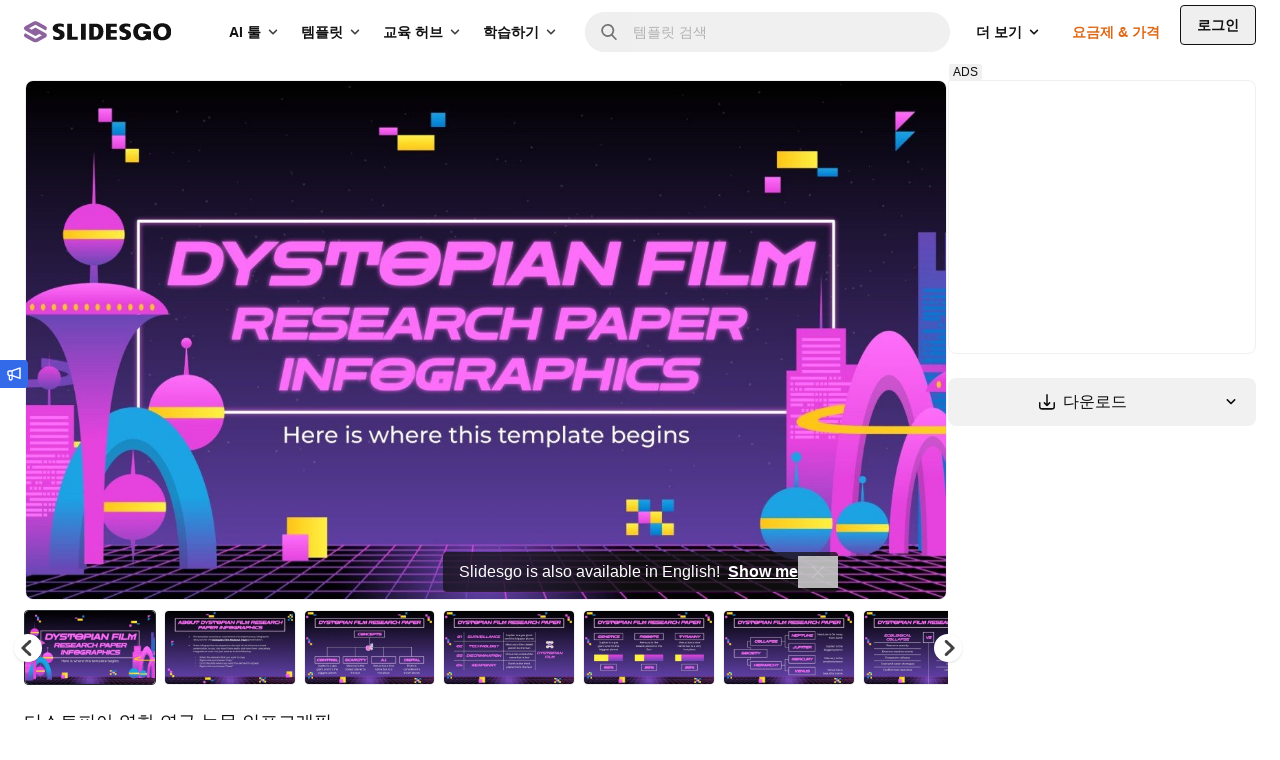

--- FILE ---
content_type: text/css
request_url: https://media.slidesgo.com/dist/9addb62e1c9ce34229a07622c20bf1210b7ad1dc/build/assets/app-C11mqubZ.css
body_size: 34081
content:
.swiper-button-next.swiper-button-disabled,.swiper-button-prev.swiper-button-disabled{display:none}.box-image .swiper-button-prev{background:linear-gradient(to left,#08192b00,#08192b4d)}.box-image .swiper-button-prev:before{height:1.5rem;width:1.5rem;content:"";background-image:url([data-uri])}.box-image .swiper-button-next{background:linear-gradient(to right,#08192b00,#08192b4d)}.box-image .swiper-button-next:before{height:1.5rem;width:1.5rem;content:"";background-image:url([data-uri])}.swiper-pagination{bottom:auto;left:auto}.article-box .counter{background:linear-gradient(#08192b00,#08192b4d) top}.article-box:hover .counter{animation:opacity-counter 2s forwards}@keyframes opacity-counter{0%{opacity:1}90%{opacity:1}to{opacity:0}}.article-box .swiper-pagination{width:3rem}.article-box .swiper-slide{position:relative;height:100%;width:100%;flex-shrink:0;overflow:hidden}.swiper+.box-image{pointer-events:none}.related-swiper-height,.popular-swiper-height{height:174px}@media(min-width:640px){.related-swiper-height,.popular-swiper-height{height:203px}}#related_swiper,#popular_swiper{overflow-x:scroll!important;overflow-y:visible!important;scrollbar-width:none}#related_swiper::-webkit-scrollbar,#popular_swiper::-webkit-scrollbar{display:none}#related_swiper .swiper-slide,#popular_swiper .swiper-slide{position:relative;height:100%;width:16.75rem;flex-shrink:0}@media(min-width:576px){#related_swiper .swiper-slide,#popular_swiper .swiper-slide{width:20rem}}#related_swiper .box-image .swiper-button-prev,#related_swiper .box-image .swiper-button-next,#popular_swiper .box-image .swiper-button-prev,#popular_swiper .box-image .swiper-button-next{display:flex;height:100%;width:2.5rem;align-items:center;background:none}#related_swiper .box-image .swiper-button-prev,#popular_swiper .box-image .swiper-button-prev{justify-content:flex-start;padding-left:.125rem}#related_swiper .box-image .swiper-button-next,#popular_swiper .box-image .swiper-button-next{justify-content:flex-end;padding-right:.125rem}main:has(.iframe-article.fullscreen){z-index:30}.iframe-article{position:relative}.iframe-article.fullscreen{position:fixed;top:0;right:0;bottom:0;left:0;z-index:20;display:flex;align-items:center;justify-content:center;padding:8rem;background:#1d262df2}.iframe-article.fullscreen .gallery-top{max-width:1500px}.iframe-article.fullscreen .swiper-button-next,.iframe-article.fullscreen .swiper-button-prev,.iframe-article.fullscreen .swiper-pagination,.iframe-article.fullscreen .swiper-zoom{opacity:1}.iframe-article.fullscreen .swiper-pagination{position:absolute;top:0;margin-top:2rem;margin-right:0;left:50%!important;bottom:auto!important;transform:translate(-50%)}@media(max-width:1281px){.iframe-article.fullscreen .swiper-pagination{margin-top:1rem}}.iframe-article.fullscreen .swiper-button-next,.iframe-article.fullscreen .swiper-button-prev{position:absolute;z-index:30;background:none}.iframe-article.fullscreen .swiper-slide{background:none}.iframe-article.fullscreen .swiper-slide img{border:transparent}.iframe-article.fullscreen .swiper-zoom{display:none}.iframe-article.fullscreen .swiper-zoom.swiper-zoom-close{position:fixed;top:0;right:0;margin-right:2rem;margin-top:2rem;display:block;background-color:transparent}.iframe-article.fullscreen .swiper-zoom.swiper-zoom-close img{height:1.25rem;width:1.25rem}.iframe-article.fullscreen .swiper{background-color:transparent}.iframe-article.fullscreen #swiper-container-thumbs{display:none}.iframe-article #swiper-container-thumbs{height:75px;margin-top:10px}.iframe-article #swiper-container-thumbs .swiper-slide{border-radius:.25rem;border-width:.5px;--tw-border-opacity: 1;border-color:rgb(240 240 240 / var(--tw-border-opacity, 1))}.iframe-article #swiper-container-thumbs .swiper-slide:hover{--tw-shadow: 0px 0px 1px 0px rgba(18, 18, 18, .08), 0px 1px 1px 0px rgba(18, 18, 18, .04), 0px 2px 1px 0px rgba(18, 18, 18, .02), 0px 4px 2px 0px rgba(18, 18, 18, .02), 0px 0px 2px 0px rgba(18, 18, 18, .08);--tw-shadow-colored: 0px 0px 1px 0px var(--tw-shadow-color), 0px 1px 1px 0px var(--tw-shadow-color), 0px 2px 1px 0px var(--tw-shadow-color), 0px 4px 2px 0px var(--tw-shadow-color), 0px 0px 2px 0px var(--tw-shadow-color);box-shadow:var(--tw-ring-offset-shadow, 0 0 #0000),var(--tw-ring-shadow, 0 0 #0000),var(--tw-shadow)}.iframe-article #swiper-container-thumbs .swiper-slide-selected{border-width:1px;--tw-border-opacity: 1;border-color:rgb(34 41 47 / var(--tw-border-opacity, 1))}.iframe-article #swiper-container-thumbs .swiper-slide-active img,.iframe-article .swiper-initialized{opacity:1}.iframe-article .gallery-top .swiper-slide{max-width:100%!important}.iframe-article .swiper-button-next:before,.iframe-article .swiper-button-prev:before{height:2rem;width:2rem}.iframe-article .swiper-lazy-preloader+div{display:block}.swiper-white-nav .swiper-button-prev,.swiper-white-nav .swiper-button-next{background:#fff}.swiper-white-nav .swiper-button-prev:before,.swiper-white-nav .swiper-button-prev:after,.swiper-white-nav .swiper-button-next:before,.swiper-white-nav .swiper-button-next:after{display:none}.swiper-white-nav .swiper-button-prev.swiper-button-disabled,.swiper-white-nav .swiper-button-next.swiper-button-disabled,.new-swiper-testimonials{display:none}.new-swiper-testimonials+.swiper-testimonial-nav{display:none}.new-swiper-testimonials.swiper-initialized{display:block}.new-swiper-testimonials.swiper-initialized+.swiper-testimonial-nav{display:block}.swiper-testimonals-pagination.swiper-fade .swiper-slide{pointer-events:none;transition-property:opacity}.swiper-testimonals-pagination .swiper-pagination-bullet:last-child{margin-right:0}.swiper-testimonals-pagination .swiper-pagination-bullet{margin-right:1rem;display:inline-block;height:.5rem;width:.5rem;border-radius:9999px;--tw-bg-opacity: 1;background-color:rgb(216 216 216 / var(--tw-bg-opacity, 1));opacity:1}.swiper-testimonals-pagination .swiper-pagination-bullet:focus{outline:2px solid transparent;outline-offset:2px}.swiper-testimonals-pagination .swiper-pagination-bullet.swiper-pagination-bullet-active{--tw-bg-opacity: 1;background-color:rgb(66 66 66 / var(--tw-bg-opacity, 1))}.swiper-school{opacity:0}.swiper-school .swiper-slide:not(.swiper-slide-active){pointer-events:none}.swiper-school.swiper-initialized{opacity:1}.swiper-school-pagination.swiper-fade .swiper-slide{pointer-events:none;transition-property:opacity}.swiper-school-pagination .swiper-pagination-bullet{margin-right:.5rem;display:inline-block;height:.75rem;width:.75rem;cursor:pointer;border-radius:9999px;border-width:2px;--tw-border-opacity: 1;border-color:rgb(51 106 234 / var(--tw-border-opacity, 1));opacity:1}.swiper-school-pagination .swiper-pagination-bullet:focus{outline:2px solid transparent;outline-offset:2px}.swiper-school-pagination .swiper-pagination-bullet.swiper-pagination-bullet-active{--tw-bg-opacity: 1;background-color:rgb(51 106 234 / var(--tw-bg-opacity, 1))}@media(max-width:1024px){.iframe-article #swiper-container-thumbs{height:60px}}@media(max-width:767px){.iframe-article #swiper-container-thumbs{height:44px}.iframe-article .swiper-wrapper,.gallery-extra-slides .swiper-wrapper{overflow:scroll;scroll-snap-type:x mandatory;scroll-behavior:smooth;-webkit-overflow-scrolling:touch}.iframe-article .swiper-wrapper::-webkit-scrollbar,.gallery-extra-slides .swiper-wrapper::-webkit-scrollbar{display:none}.iframe-article .swiper-wrapper>div,.gallery-extra-slides .swiper-wrapper>div{scroll-snap-align:start}}.box-image .swiper-wrapper{overflow:scroll;scroll-snap-type:x mandatory;scroll-behavior:smooth;-webkit-overflow-scrolling:touch}.box-image .swiper-wrapper::-webkit-scrollbar{display:none}.box-image .swiper-wrapper>div{scroll-snap-align:start}@media(max-width:767px){.iframe-article #swiper-container-thumbs{height:51px}.iframe-article.fullscreen{margin-bottom:0;padding:0}.iframe-article.fullscreen .swiper-button-next,.iframe-article.fullscreen .swiper-button-prev{display:none}.iframe-article.fullscreen .swiper-pagination{margin-top:1rem}.iframe-article.fullscreen .swiper-zoom.swiper-zoom-close{margin-right:1rem;margin-top:1rem}.iframe-article.fullscreen .swiper-zoom.swiper-zoom-close img{height:1rem;width:1rem}}.slides-shape{position:absolute}.slides-shape img{animation:windy 2s infinite}@keyframes windy{0%{transform:rotate(0)}25%{transform:rotate(5deg)}75%{transform:rotate(-5deg)}}.slides-illustration{width:100%;overflow:visible;height:420px}.slides-illustration img{position:absolute;overflow:visible;opacity:0;height:420px;top:50%;left:50%;transform:translate(-50%,-50%);animation:swiper 24s infinite}.slides-illustration img:nth-child(2){animation-delay:6s}.slides-illustration img:nth-child(3){animation-delay:12s}.slides-illustration img:nth-child(4){animation-delay:18s}@keyframes swiper{0%{transform:translate(-60%,-50%)}3%{opacity:1;transform:translate(-50%,-50%)}24%{opacity:1;transform:translate(-50%,-50%)}25%{transform:translate(-20%,-50%);opacity:0}}.grid-landing{background:url(https://slidesgo.com/images/landing/contributor-grid2.png);height:1000px;left:-50px;transform-origin:0 0}@media(max-width:767px){.grid-landing{width:120%}}.collage-animation{opacity:0;transform:scale(1.2);animation:collage .5s both;animation-delay:.3s}.js-scroll{opacity:0;transition:opacity .5s}.js-scroll.scrolled{opacity:1}.js-scroll.scrolled .fade-animation{opacity:0;animation:fade-div .5s both;animation-delay:.4s}.js-scroll.scrolled .fade-animation.fade-animation-2{animation-delay:.9s}.js-scroll.scrolled .fade-animation.fade-animation-3{animation-delay:1.4s}.js-scroll.scrolled .fade-animation.fade-animation-4{animation-delay:2s}.js-scroll.scrolled .fade-animation.fade-animation-5{animation-delay:2.5s}.js-scroll.scrolled .fade-animation.fade-animation-6{animation-delay:3.1s}.js-scroll.scrolled .fade-animation.fade-animation-7{animation-delay:3.7s}@keyframes fade-div{0%{opacity:0}to{opacity:1}}.js-scroll.scrolled .text-animation span{--tw-skew-y: 12deg;--tw-skew-x: -12deg;--tw-scale-x: 1.5;--tw-scale-y: 1.5;transform:translate(var(--tw-translate-x),var(--tw-translate-y)) rotate(var(--tw-rotate)) skew(var(--tw-skew-x)) skewY(var(--tw-skew-y)) scaleX(var(--tw-scale-x)) scaleY(var(--tw-scale-y));animation:skewed 2s forwards}@keyframes skewed{to{transform:translate(0)}}.js-scroll.scrolled .effect{position:relative}.js-scroll.scrolled .effect img{position:absolute;transition-delay:.3s;animation:broke 2s forwards}@keyframes broke{to{transform:translate(0)}}.js-scroll.scrolled .effect .effect-1{clip-path:polygon(0 0,0 32%,28% 0);transform:translate(-10px,-10px);transition:transform .3s ease;transform-origin:top;animation:broke 2s forwards}.js-scroll.scrolled .effect .effect-2{clip-path:polygon(28% 0,0 32%,0 100%,17% 100%,90% 0);transform:translate(-30px,5px);transition:transform .3s ease;animation:broke 2s forwards}.js-scroll.scrolled .effect .effect-3{clip-path:polygon(100% 0,100% 65%,74% 100%,17% 100%,90% 0);transform:translate(-15px,-10px);transition:transform .3s ease;animation:broke 2s forwards}.js-scroll.scrolled .effect .effect-4{clip-path:polygon(100% 65%,74% 100%,100% 100%);transform:translate(-32px,5px);transition:transform .3s ease;transform-origin:top;animation:broke 2s forwards}.js-scroll.scrolled .path{stroke-dasharray:600;stroke-dashoffset:600;animation:dash 5s linear forwards}@keyframes dash{0%{stroke-dashoffset:750}to{stroke-dashoffset:0}}.js-scroll.scrolled .collage-animation{opacity:0;transform:scale(1.2);animation:collage .5s both;animation-delay:.3s}.js-scroll.scrolled .collage-animation.collage-animation-2{animation-delay:.6s}.js-scroll.scrolled .collage-animation.collage-animation-3{animation-delay:.9s}.js-scroll.scrolled .collage-animation.collage-animation-4{animation-delay:1.2s}.js-scroll.scrolled .collage-animation.collage-animation-5{animation-delay:1.5s}.js-scroll.scrolled .collage-animation.collage-animation-6{animation-delay:1.8s}.js-scroll.scrolled .collage-animation.collage-animation-7{animation-delay:2.1s}@keyframes collage{0%{transform:scale(1.2)}to{opacity:1;transform:scale(1)}}.js-scroll.scrolled .icon-animation{animation:ap-animation .5s ease-out forwards;transform-origin:50% 50%;transform:scale(.2)}@keyframes ap-animation{0%{opacity:0}to{opacity:1;transform:scale(1)}}.js-scroll.scrolled .inset-animation{animation:draw-animation 1s linear forwards;transform-origin:50% 50%;transform:scale(.5) translate(-10px)}@keyframes draw-animation{0%{opacity:0}to{opacity:1;transform:scale(1) translate(0)}}.js-scroll.scrolled .animate-ping{animation:ping 4s cubic-bezier(0,0,.2,1) forwards}@keyframes ping{75%,to{transform:scale(1.25);opacity:1}}.carousel-open:checked+.carousel-item{position:static;opacity:100}.carousel-item{transition:opacity .6s ease-out}#carousel-1:checked~.control-1,#carousel-2:checked~.control-2,#carousel-3:checked~.control-3{display:block}.custom-file-upload input[type=file]{display:none}.shepherd-content{padding:30px;top:0;right:0;bottom:0;left:0;margin-top:1rem;overflow:hidden;border-radius:.25rem;--tw-bg-opacity: 1;background-color:rgb(51 106 234 / var(--tw-bg-opacity, 1));--tw-text-opacity: 1;color:rgb(255 255 255 / var(--tw-text-opacity, 1))}.shepherd-arrow{position:relative;margin-top:1rem}.shepherd-arrow:after{bottom:100%;left:-8px;border:solid transparent;content:"";height:0;width:0;position:absolute;pointer-events:none;border-color:#88b7d500;border-bottom-color:#336aea;border-width:8px}.shepherd-cancel-icon{top:15px;right:15px;position:absolute}.shepherd-cancel-icon span{position:relative;font-size:2.5rem;font-weight:400}.shepherd-cancel-icon span:hover{color:#e3e9ed}.shepherd-element{margin-top:auto;width:18rem;overflow:hidden}@media(min-width:576px){.shepherd-element{width:24rem}}.shepherd-title{margin-bottom:1rem;font-weight:700;line-height:1.25}.shepherd-text{margin-bottom:1.5rem;font-size:.875rem;line-height:1.625}.shepherd-text#step-1-description+.shepherd-footer button:first-child{pointer-events:none}.shepherd-text#step-2-description+.shepherd-footer button:nth-child(2),.shepherd-text#step-3-description+.shepherd-footer button:nth-child(2),.shepherd-text#step-4-description+.shepherd-footer button:nth-child(2),.shepherd-text#step-5-description+.shepherd-footer button:nth-child(2),.shepherd-text#step-6-description+.shepherd-footer button:nth-child(2),.shepherd-text#step-7-description+.shepherd-footer button:nth-child(2){pointer-events:none}.shepherd-text#step-7-description+.shepherd-footer button:nth-child(3){display:none}.shepherd-footer{display:flex;justify-content:space-between}.shepherd-footer .shepherd-button{display:flex;align-items:center;font-weight:700}.shepherd-footer .shepherd-button:hover{color:#e3e9ed}.shepherd-footer .shepherd-button:first-child{display:flex;flex-direction:row-reverse}.shepherd-modal-overlay-container{display:none}.my-class{cursor:default}.conf-cont{position:absolute;width:100vw;height:100vh;overflow:hidden;top:0;z-index:1}.confetti{position:absolute;width:12px;height:12px;background-color:#b3b3fc;opacity:0;animation-name:fallsway;animation-duration:5s;animation-timing-function:ease-in-out;animation-delay:0s;animation-iteration-count:infinite;animation-direction:normal;animation-fill-mode:none;animation-play-state:running}.confetti:nth-child(1){z-index:1;animation-name:fallsway1;animation-delay:.2s;background-color:#b3b3fc}.confetti:nth-child(2){z-index:2;animation-name:fallsway2;animation-delay:.4s;background-color:#fcdb7e}.confetti:nth-child(3){z-index:3;animation-name:fallsway3;animation-delay:.6s;background-color:#ffc8af}.confetti:nth-child(4){z-index:4;animation-name:fallsway4;animation-delay:.8s;background-color:#abffad}.confetti:nth-child(5){z-index:5;animation-name:fallsway5;animation-delay:1s;background-color:#b3b3fc}.confetti:nth-child(6){z-index:6;animation-name:fallsway6;animation-delay:1.2s;background-color:#fcdb7e}.confetti:nth-child(7){z-index:7;animation-name:fallsway7;animation-delay:1.4s;background-color:#ffc8af}.confetti:nth-child(8){z-index:8;animation-name:fallsway8;animation-delay:1.6s;background-color:#abffad}.confetti:nth-child(9){z-index:9;animation-name:fallsway9;animation-delay:1.8s;background-color:#b3b3fc}.confetti:nth-child(10){z-index:10;animation-name:fallsway10;animation-delay:2s;background-color:#fcdb7e}.confetti:nth-child(11){z-index:11;animation-name:fallsway11;animation-delay:2.2s;background-color:#ffc8af}.confetti:nth-child(12){z-index:12;animation-name:fallsway12;animation-delay:2.4s;background-color:#abffad}.confetti:nth-child(13){z-index:13;animation-name:fallsway13;animation-delay:2.6s;background-color:#b3b3fc}.confetti:nth-child(14){z-index:14;animation-name:fallsway14;animation-delay:2.8s;background-color:#ffc8af}.confetti:nth-child(15){z-index:15;animation-name:fallsway15;animation-delay:3s;background-color:#abffad}.confetti:nth-child(16){z-index:16;animation-name:fallsway16;animation-delay:3.2s;background-color:#abffad}.confetti:nth-child(17){z-index:17;z-index-animation-name:fallsway17;z-index-animation-delay:3.4s;z-index-background-color:#B3B3FC}.confetti:nth-child(18){z-index:18;animation-name:fallsway18;animation-delay:3.6s;background-color:#abffad}.confetti:nth-child(19){z-index:19;animation-name:fallsway19;animation-delay:3.8s;background-color:#ffc8af}.confetti:nth-child(20){z-index:20;animation-name:fallsway20;animation-delay:4s;background-color:#fcdb7e}@keyframes fallsway1{0%{top:-5%;left:38%;opacity:1;transform:skew(-30deg)}25%{left:100% -random(105);transform:skew(30deg)}50%{left:58%;transform:skew(-30deg)}75%{left:100% -random(105);transform:skew(30deg)}to{top:100%;left:15%;opacity:1;transform:skew(-30deg)}}@keyframes fallsway2{0%{top:-5%;left:17%;opacity:1;transform:skew(-30deg)}25%{left:100% -random(105);transform:skew(30deg)}50%{left:68%;transform:skew(-30deg)}75%{left:100% -random(105);transform:skew(30deg)}to{top:100%;left:70%;opacity:1;transform:skew(-30deg)}}@keyframes fallsway3{0%{top:-5%;left:28%;opacity:1;transform:skew(-30deg)}25%{left:100% -random(105);transform:skew(30deg)}50%{left:74%;transform:skew(-30deg)}75%{left:100% -random(105);transform:skew(30deg)}to{top:100%;left:39%;opacity:1;transform:skew(-30deg)}}@keyframes fallsway4{0%{top:-5%;left:68%;opacity:1;transform:skew(-30deg)}25%{left:100% -random(105);transform:skew(30deg)}50%{left:58%;transform:skew(-30deg)}75%{left:100% -random(105);transform:skew(30deg)}to{top:100%;left:45%;opacity:1;transform:skew(-30deg)}}@keyframes fallsway5{0%{top:-5%;left:4%;opacity:1;transform:skew(-30deg)}25%{left:100% -random(105);transform:skew(30deg)}50%{left:9%;transform:skew(-30deg)}75%{left:100% -random(105);transform:skew(30deg)}to{top:100%;left:60%;opacity:1;transform:skew(-30deg)}}@keyframes fallsway6{0%{top:-5%;left:41%;opacity:1;transform:skew(-30deg)}25%{left:100% -random(105);transform:skew(30deg)}50%{left:15%;transform:skew(-30deg)}75%{left:100% -random(105);transform:skew(30deg)}to{top:100%;left:89%;opacity:1;transform:skew(-30deg)}}@keyframes fallsway7{0%{top:-5%;left:77%;opacity:1;transform:skew(-30deg)}25%{left:100% -random(105);transform:skew(30deg)}50%{left:45%;transform:skew(-30deg)}75%{left:100% -random(105);transform:skew(30deg)}to{top:100%;left:67%;opacity:1;transform:skew(-30deg)}}@keyframes fallsway8{0%{top:-5%;left:79%;opacity:1;transform:skew(-30deg)}25%{left:100% -random(105);transform:skew(30deg)}50%{left:38%;transform:skew(-30deg)}75%{left:100% -random(105);transform:skew(30deg)}to{top:100%;left:94%;opacity:1;transform:skew(-30deg)}}@keyframes fallsway9{0%{top:-5%;left:83%;opacity:1;transform:skew(-30deg)}25%{left:100% -random(105);transform:skew(30deg)}50%{left:31%;transform:skew(-30deg)}75%{left:100% -random(105);transform:skew(30deg)}to{top:100%;left:18%;opacity:1;transform:skew(-30deg)}}@keyframes fallsway10{0%{top:-5%;left:32%;opacity:1;transform:skew(-30deg)}25%{left:100% -random(105);transform:skew(30deg)}50%{left:19%;transform:skew(-30deg)}75%{left:100% -random(105);transform:skew(30deg)}to{top:100%;left:55%;opacity:1;transform:skew(-30deg)}}@keyframes fallsway11{0%{top:-5%;left:56%;opacity:1;transform:skew(-30deg)}25%{left:100% -random(105);transform:skew(30deg)}50%{left:63%;transform:skew(-30deg)}75%{left:100% -random(105);transform:skew(30deg)}to{top:100%;left:81%;opacity:1;transform:skew(-30deg)}}@keyframes fallsway12{0%{top:-5%;left:5%;opacity:1;transform:skew(-30deg)}25%{left:100% -random(105);transform:skew(30deg)}50%{left:48%;transform:skew(-30deg)}75%{left:100% -random(105);transform:skew(30deg)}to{top:100%;left:13%;opacity:1;transform:skew(-30deg)}}@keyframes fallsway13{0%{top:-5%;left:69%;opacity:1;transform:skew(-30deg)}25%{left:100% -random(105);transform:skew(30deg)}50%{left:36%;transform:skew(-30deg)}75%{left:100% -random(105);transform:skew(30deg)}to{top:100%;left:73%;opacity:1;transform:skew(-30deg)}}@keyframes fallsway14{0%{top:-5%;left:67%;opacity:1;transform:skew(-30deg)}25%{left:100% -random(105);transform:skew(30deg)}50%{left:62%;transform:skew(-30deg)}75%{left:100% -random(105);transform:skew(30deg)}to{top:100%;left:92%;opacity:1;transform:skew(-30deg)}}@keyframes fallsway15{0%{top:-5%;left:78%;opacity:1;transform:skew(-30deg)}25%{left:100% -random(105);transform:skew(30deg)}50%{left:32%;transform:skew(-30deg)}75%{left:100% -random(105);transform:skew(30deg)}to{top:100%;left:44%;opacity:1;transform:skew(-30deg)}}@keyframes fallsway16{0%{top:-5%;left:79%;opacity:1;transform:skew(-30deg)}25%{left:100% -random(105);transform:skew(30deg)}50%{left:70%;transform:skew(-30deg)}75%{left:100% -random(105);transform:skew(30deg)}to{top:100%;left:18%;opacity:1;transform:skew(-30deg)}}@keyframes fallsway17{0%{top:-5%;left:4%;opacity:1;transform:skew(-30deg)}25%{left:100% -random(105);transform:skew(30deg)}50%{left:24%;transform:skew(-30deg)}75%{left:100% -random(105);transform:skew(30deg)}to{top:100%;left:39%;opacity:1;transform:skew(-30deg)}}@keyframes fallsway18{0%{top:-5%;left:35%;opacity:1;transform:skew(-30deg)}25%{left:100% -random(105);transform:skew(30deg)}50%{left:1%;transform:skew(-30deg)}75%{left:100% -random(105);transform:skew(30deg)}to{top:100%;left:26%;opacity:1;transform:skew(-30deg)}}@keyframes fallsway19{0%{top:-5%;left:31%;opacity:1;transform:skew(-30deg)}25%{left:100% -random(105);transform:skew(30deg)}50%{left:73%;transform:skew(-30deg)}75%{left:100% -random(105);transform:skew(30deg)}to{top:100%;left:23%;opacity:1;transform:skew(-30deg)}}@keyframes fallsway20{0%{top:-5%;left:62%;opacity:1;transform:skew(-30deg)}25%{left:100% -random(105);transform:skew(30deg)}50%{left:19%;transform:skew(-30deg)}75%{left:100% -random(105);transform:skew(30deg)}to{top:100%;left:32%;opacity:1;transform:skew(-30deg)}}@keyframes fallsway{0%{top:-10%;left:34%;opacity:1}25%{left:35%}50%{left:65%}75%{left:67%}to{top:110%;left:39%;opacity:1}}.checkout-fieldset>label{margin-bottom:1rem;display:flex;align-items:center}.checkout-fieldset>label>span{width:40%;font-weight:500;--tw-text-opacity: 1;color:rgb(66 66 66 / var(--tw-text-opacity, 1))}.checkout-fieldset>label>input[type=text],.checkout-fieldset>label>input[type=email]{height:2.5rem;width:60%;border-radius:.25rem;border-width:1px;--tw-border-opacity: 1;border-color:rgb(200 200 200 / var(--tw-border-opacity, 1));padding-left:1rem;padding-right:1rem;--tw-text-opacity: 1;color:rgb(119 119 119 / var(--tw-text-opacity, 1))}.checkout-fieldset>label>input[type=text]:focus,.checkout-fieldset>label>input[type=email]:focus{--tw-border-opacity: 1;border-color:rgb(18 18 18 / var(--tw-border-opacity, 1));outline:2px solid transparent;outline-offset:2px}.checkout-fieldset>label>select{width:60%;cursor:pointer;-webkit-appearance:none;-moz-appearance:none;appearance:none;border-radius:.25rem;border-width:1px;--tw-border-opacity: 1;border-color:rgb(200 200 200 / var(--tw-border-opacity, 1));--tw-bg-opacity: 1;background-color:rgb(255 255 255 / var(--tw-bg-opacity, 1));padding:.75rem 2rem .75rem 1rem;--tw-text-opacity: 1;color:rgb(119 119 119 / var(--tw-text-opacity, 1))}.checkout-fieldset>label>select:focus{--tw-border-opacity: 1;border-color:rgb(18 18 18 / var(--tw-border-opacity, 1));outline:2px solid transparent;outline-offset:2px}.checkout-fieldset>label>input[type=checkbox]{height:18px;width:18px;-webkit-appearance:none;-moz-appearance:none;appearance:none;border-radius:.125rem;border-width:1px;--tw-border-opacity: 1;border-color:rgb(200 200 200 / var(--tw-border-opacity, 1))}.checkout-fieldset>label>input[type=checkbox]:checked{-webkit-appearance:auto;-moz-appearance:auto;appearance:auto;accent-color:#336AEA}.checkout-fieldset>label>input[type=checkbox]:focus{--tw-border-opacity: 1;border-color:rgb(18 18 18 / var(--tw-border-opacity, 1));outline:2px solid transparent;outline-offset:2px}.checkout-fieldset>label.hide{display:none}#billing-info-form .pd-md-top{float:right}#billing-info-form .pd-md-top>button{display:inline-flex;align-items:center;border-radius:.25rem;--tw-bg-opacity: 1;background-color:rgb(51 106 234 / var(--tw-bg-opacity, 1));padding:.75rem 1rem;font-size:.875rem;font-weight:600;--tw-text-opacity: 1;color:rgb(255 255 255 / var(--tw-text-opacity, 1))}#billing-info-form .pd-md-top>button:hover{--tw-bg-opacity: 1;background-color:rgb(41 85 187 / var(--tw-bg-opacity, 1))}#billing-info-form .pd-md-top>button:active{--tw-bg-opacity: 1;background-color:rgb(31 64 140 / var(--tw-bg-opacity, 1))}#billing-info-form .pd-md-top>button:disabled{--tw-bg-opacity: 1;background-color:rgb(229 229 229 / var(--tw-bg-opacity, 1));--tw-text-opacity: 1;color:rgb(156 156 156 / var(--tw-text-opacity, 1))}#billing-info-notification{position:relative;margin-left:auto;margin-right:auto;margin-bottom:1rem;transform:translate(var(--tw-translate-x),var(--tw-translate-y)) rotate(var(--tw-rotate)) skew(var(--tw-skew-x)) skewY(var(--tw-skew-y)) scaleX(var(--tw-scale-x)) scaleY(var(--tw-scale-y));justify-content:center;border-radius:.25rem;--tw-bg-opacity: 1;background-color:rgb(235 100 76 / var(--tw-bg-opacity, 1));padding:.5rem;text-align:center;color:rgb(18 18 18 / var(--tw-text-opacity, 1));--tw-text-opacity: 1;color:rgb(255 255 255 / var(--tw-text-opacity, 1));transition-property:all;transition-timing-function:cubic-bezier(.4,0,.2,1);transition-duration:.3s}@media(min-width:576px){#billing-info-notification{align-items:center}}#billing-info-notification .notify--content__error>.notify--close>i{background:url("data:image/svg+xml,%3Csvg viewBox='0 0 375 375' xmlns='http://www.w3.org/2000/svg'%3E%3Cpath d='M368.7 339.4L35.9 6.6A20.7 20.7 0 006.6 36l332.8 332.8a20.7 20.7 0 1029.3-29.3z' fill='white' /%3E%3Cpath d='M339.4 6.6L6.6 339.4A20.7 20.7 0 1036 368.7L368.7 35.9a20.7 20.7 0 10-29.3-29.3z' fill='white' /%3E%3C/svg%3E");display:block;height:.75rem;width:.75rem;background-repeat:no-repeat}#billing-info-notification .notify--content__error>.notify--close{position:absolute;top:.5rem;right:.5rem}#confirmation-payment{position:relative;margin-left:auto;margin-right:auto;margin-top:1rem;transform:translate(var(--tw-translate-x),var(--tw-translate-y)) rotate(var(--tw-rotate)) skew(var(--tw-skew-x)) skewY(var(--tw-skew-y)) scaleX(var(--tw-scale-x)) scaleY(var(--tw-scale-y));justify-content:center;border-radius:.25rem;--tw-bg-opacity: 1;background-color:rgb(59 158 98 / var(--tw-bg-opacity, 1));padding:.5rem;text-align:center;--tw-text-opacity: 1;color:rgb(255 255 255 / var(--tw-text-opacity, 1));transition-property:all;transition-timing-function:cubic-bezier(.4,0,.2,1);transition-duration:.3s}@media(min-width:576px){#confirmation-payment{align-items:center}}.hide{display:none}#change-payment-method{display:inline-flex;align-items:center;border-radius:.25rem;border-style:none;--tw-bg-opacity: 1;background-color:rgb(51 106 234 / var(--tw-bg-opacity, 1));padding:.5rem 1rem;font-size:.75rem;font-weight:700;--tw-text-opacity: 1;color:rgb(255 255 255 / var(--tw-text-opacity, 1));text-decoration-line:none}#change-payment-method:hover{--tw-bg-opacity: 1;background-color:rgb(41 85 187 / var(--tw-bg-opacity, 1))}#payment-modal{position:fixed;left:0;top:0;z-index:50;height:100vh;width:100%;background-color:#22292f80}#modal-content{position:absolute;left:50%;top:0;margin:2.5rem;width:100%;max-width:32rem;padding-top:2.5rem;text-align:center;opacity:1}.modal-section-content{position:relative;z-index:15;display:flex;max-width:24rem;flex-direction:column;align-items:center;justify-content:center;border-radius:.25rem;--tw-bg-opacity: 1;background-color:rgb(255 255 255 / var(--tw-bg-opacity, 1));padding:1.5rem}@media(min-width:576px){.modal-section-content{max-width:32rem;padding:2rem}}.modal-section-content{transform:translate(-50%)}.modal-section-content>h2{margin-bottom:.75rem;text-align:center;font-size:1.125rem;font-weight:700;line-height:1.25;--tw-text-opacity: 1;color:rgb(66 66 66 / var(--tw-text-opacity, 1))}@media(min-width:576px){.modal-section-content>h2{font-size:1.25rem}}#payment-method-btn>button{margin-bottom:.5rem;width:100%;border-radius:.25rem;border-width:1px;--tw-border-opacity: 1;border-color:rgb(216 216 216 / var(--tw-border-opacity, 1));padding:.75rem 1rem;--tw-text-opacity: 1;color:rgb(66 66 66 / var(--tw-text-opacity, 1))}#payment-method-btn>button::-moz-placeholder{--tw-placeholder-opacity: 1;color:rgb(156 156 156 / var(--tw-placeholder-opacity, 1))}#payment-method-btn>button::placeholder{--tw-placeholder-opacity: 1;color:rgb(156 156 156 / var(--tw-placeholder-opacity, 1))}#payment-method-btn>button:focus{--tw-border-opacity: 1;border-color:rgb(177 177 177 / var(--tw-border-opacity, 1));outline:2px solid transparent;outline-offset:2px}#payment-method-btn>button>span{pointer-events:none}#start_payment{display:flex;align-items:center;border-radius:.25rem;--tw-bg-opacity: 1;background-color:rgb(100 142 239 / var(--tw-bg-opacity, 1));padding:.5rem 1rem;font-size:.75rem;font-weight:500;--tw-text-opacity: 1;color:rgb(255 255 255 / var(--tw-text-opacity, 1))}#start_payment:hover{--tw-bg-opacity: 1;background-color:rgb(41 85 187 / var(--tw-bg-opacity, 1))}#start_payment:disabled{--tw-bg-opacity: 1;background-color:rgb(229 229 229 / var(--tw-bg-opacity, 1));--tw-text-opacity: 1;color:rgb(156 156 156 / var(--tw-text-opacity, 1))}#payment-method-form{width:100%}#card-element{margin-top:1.25rem;width:100%}#payment-methods-info>.payment-info{margin-bottom:1.25rem}#payment-methods-info>.payment-info>button{margin-bottom:.75rem;display:block;font-size:.875rem;font-weight:600;--tw-text-opacity: 1;color:rgb(51 106 234 / var(--tw-text-opacity, 1))}#payment-method-info .payment-method-info{display:flex;flex-direction:column;align-items:flex-start}.payment-method-data{margin-bottom:1rem;display:flex;align-items:center;border-radius:.125rem;border-width:2px;--tw-border-opacity: 1;border-color:rgb(229 229 229 / var(--tw-border-opacity, 1));padding:.875rem .625rem}#icon-method-creditcard{background:url(https://slidesgo.com/images/icons/credit-card.svg);margin-right:.875rem;height:1.25rem;width:1.25rem;background-repeat:no-repeat}#icon-method-paypal{background:url(https://slidesgo.com/images/icons/paypal.svg);margin-right:.875rem;height:1.25rem;width:1.25rem;background-repeat:no-repeat}#payment-card{height:2.75rem}#payment-paypal{background:url(https://slidesgo.com/images/icons/paypal-with-text.svg) no-repeat center;height:2.75rem}#payment-method-btn>button:first-of-type{margin-top:1rem}*,:before,:after{--tw-border-spacing-x: 0;--tw-border-spacing-y: 0;--tw-translate-x: 0;--tw-translate-y: 0;--tw-rotate: 0;--tw-skew-x: 0;--tw-skew-y: 0;--tw-scale-x: 1;--tw-scale-y: 1;--tw-pan-x: ;--tw-pan-y: ;--tw-pinch-zoom: ;--tw-scroll-snap-strictness: proximity;--tw-gradient-from-position: ;--tw-gradient-via-position: ;--tw-gradient-to-position: ;--tw-ordinal: ;--tw-slashed-zero: ;--tw-numeric-figure: ;--tw-numeric-spacing: ;--tw-numeric-fraction: ;--tw-ring-inset: ;--tw-ring-offset-width: 0px;--tw-ring-offset-color: #fff;--tw-ring-color: rgb(51 106 234 / .5);--tw-ring-offset-shadow: 0 0 #0000;--tw-ring-shadow: 0 0 #0000;--tw-shadow: 0 0 #0000;--tw-shadow-colored: 0 0 #0000;--tw-blur: ;--tw-brightness: ;--tw-contrast: ;--tw-grayscale: ;--tw-hue-rotate: ;--tw-invert: ;--tw-saturate: ;--tw-sepia: ;--tw-drop-shadow: ;--tw-backdrop-blur: ;--tw-backdrop-brightness: ;--tw-backdrop-contrast: ;--tw-backdrop-grayscale: ;--tw-backdrop-hue-rotate: ;--tw-backdrop-invert: ;--tw-backdrop-opacity: ;--tw-backdrop-saturate: ;--tw-backdrop-sepia: ;--tw-contain-size: ;--tw-contain-layout: ;--tw-contain-paint: ;--tw-contain-style: }::backdrop{--tw-border-spacing-x: 0;--tw-border-spacing-y: 0;--tw-translate-x: 0;--tw-translate-y: 0;--tw-rotate: 0;--tw-skew-x: 0;--tw-skew-y: 0;--tw-scale-x: 1;--tw-scale-y: 1;--tw-pan-x: ;--tw-pan-y: ;--tw-pinch-zoom: ;--tw-scroll-snap-strictness: proximity;--tw-gradient-from-position: ;--tw-gradient-via-position: ;--tw-gradient-to-position: ;--tw-ordinal: ;--tw-slashed-zero: ;--tw-numeric-figure: ;--tw-numeric-spacing: ;--tw-numeric-fraction: ;--tw-ring-inset: ;--tw-ring-offset-width: 0px;--tw-ring-offset-color: #fff;--tw-ring-color: rgb(51 106 234 / .5);--tw-ring-offset-shadow: 0 0 #0000;--tw-ring-shadow: 0 0 #0000;--tw-shadow: 0 0 #0000;--tw-shadow-colored: 0 0 #0000;--tw-blur: ;--tw-brightness: ;--tw-contrast: ;--tw-grayscale: ;--tw-hue-rotate: ;--tw-invert: ;--tw-saturate: ;--tw-sepia: ;--tw-drop-shadow: ;--tw-backdrop-blur: ;--tw-backdrop-brightness: ;--tw-backdrop-contrast: ;--tw-backdrop-grayscale: ;--tw-backdrop-hue-rotate: ;--tw-backdrop-invert: ;--tw-backdrop-opacity: ;--tw-backdrop-saturate: ;--tw-backdrop-sepia: ;--tw-contain-size: ;--tw-contain-layout: ;--tw-contain-paint: ;--tw-contain-style: }*,:before,:after{box-sizing:border-box;border-width:0;border-style:solid;border-color:#d8d8d8}:before,:after{--tw-content: ""}html,:host{line-height:1.5;-webkit-text-size-adjust:100%;-moz-tab-size:4;-o-tab-size:4;tab-size:4;font-family:ui-sans-serif,system-ui,sans-serif,"Apple Color Emoji","Segoe UI Emoji",Segoe UI Symbol,"Noto Color Emoji";font-feature-settings:normal;font-variation-settings:normal;-webkit-tap-highlight-color:transparent}body{margin:0;line-height:inherit}hr{height:0;color:inherit;border-top-width:1px}abbr:where([title]){-webkit-text-decoration:underline dotted;text-decoration:underline dotted}h1,h2,h3,h4,h5,h6{font-size:inherit;font-weight:inherit}a{color:inherit;text-decoration:inherit}b,strong{font-weight:bolder}code,kbd,samp,pre{font-family:ui-monospace,SFMono-Regular,Menlo,Monaco,Consolas,Liberation Mono,Courier New,monospace;font-feature-settings:normal;font-variation-settings:normal;font-size:1em}small{font-size:80%}sub,sup{font-size:75%;line-height:0;position:relative;vertical-align:baseline}sub{bottom:-.25em}sup{top:-.5em}table{text-indent:0;border-color:inherit;border-collapse:collapse}button,input,optgroup,select,textarea{font-family:inherit;font-feature-settings:inherit;font-variation-settings:inherit;font-size:100%;font-weight:inherit;line-height:inherit;letter-spacing:inherit;color:inherit;margin:0;padding:0}button,select{text-transform:none}button,input:where([type=button]),input:where([type=reset]),input:where([type=submit]){-webkit-appearance:button;background-color:transparent;background-image:none}:-moz-focusring{outline:auto}:-moz-ui-invalid{box-shadow:none}progress{vertical-align:baseline}::-webkit-inner-spin-button,::-webkit-outer-spin-button{height:auto}[type=search]{-webkit-appearance:textfield;outline-offset:-2px}::-webkit-search-decoration{-webkit-appearance:none}::-webkit-file-upload-button{-webkit-appearance:button;font:inherit}summary{display:list-item}blockquote,dl,dd,h1,h2,h3,h4,h5,h6,hr,figure,p,pre{margin:0}fieldset{margin:0;padding:0}legend{padding:0}ol,ul,menu{list-style:none;margin:0;padding:0}dialog{padding:0}textarea{resize:vertical}input::-moz-placeholder,textarea::-moz-placeholder{opacity:1;color:#b1b1b1}input::placeholder,textarea::placeholder{opacity:1;color:#b1b1b1}button,[role=button]{cursor:pointer}:disabled{cursor:default}img,svg,video,canvas,audio,iframe,embed,object{display:block;vertical-align:middle}img,video{max-width:100%;height:auto}[hidden]:where(:not([hidden=until-found])){display:none}:root{--surface-0: 0 0% 100%;--surface-1: 0 0% 97%;--surface-2: 0 0% 94%;--surface-3: 0 0% 90%;--surface-4: 0 0% 85%;--surface-accent-0: 222 81% 56%;--surface-accent-1: hsla(222, 81%, 56%, .1);--surface-border-0: hsla(0, 0%, 5%, .05);--surface-border-1: hsla(0, 0%, 5%, .1);--surface-border-2: hsla(0, 0%, 5%, .2);--surface-border-10: 0 0% 5%;--surface-border-accent-0: hsla(222, 81%, 56%, .3);--surface-foreground-0: 0 0% 5%;--surface-foreground-1: 0 0% 19%;--surface-foreground-2: 0 0% 26%;--surface-foreground-3: 0 0% 36%;--surface-foreground-4: 0 0% 47%;--surface-foreground-accent-0: 222 81% 56%;--surface-modal: 0 0% 100%;--primary-0: 222 81% 56%;--primary-1: 222 64% 45%;--primary-2: 222 64% 34%;--primary-foreground-0: 0 0% 100%;--secondary-0: 0 0% 5%;--secondary-1: 0 0% 26%;--secondary-2: 0 0% 36%;--secondary-foreground-0: 0 0% 100%;--outline-0: hsla(0, 0%, 100%, 0);--outline-1: hsla(0, 0%, 5%, .1);--outline-2: hsla(0, 0%, 47%, .1);--outline-foreground-0: 0 0% 5%;--outline-border-0: hsla(0, 0%, 5%, .2);--outline-border-1: hsla(0, 0%, 5%, .3);--outline-border-2: hsla(0, 0%, 5%, .5);--default-0: hsla(0, 0%, 47%, .1);--default-1: hsla(0, 0%, 47%, .15);--default-2: hsla(0, 0%, 47%, .2);--default-foreground-0: 0 0% 5%;--ghost-0: hsla(0, 0%, 100%, 0);--ghost-1: hsla(0, 0%, 47%, .1);--ghost-2: hsla(0, 0%, 47%, .15);--ghost-foreground-0: 0 0% 5%;--premium-0: 43 99% 50%;--premium-1: 36 92% 50%;--premium-2: 30 86% 49%;--premium-foreground-0: 0 0% 5%;--destructive-0: 10 79% 94%;--destructive-1: 8 100% 91%;--destructive-foreground-0: 10 74% 42%;--form-field-0: hsla(0, 0%, 100%, 1);--form-field-foreground-0: 0 0% 47%;--form-field-foreground-1: 0 0% 5%;--form-field-border-0: hsla(0, 0%, 5%, .1);--overlay-dialog: hsla(0, 0%, 0%, .5);--overlay-thumbnail: hsla(0, 0%, 0%, .2)}.container{width:100%}@media(min-width:320px){.container{max-width:320px}}@media(min-width:576px){.container{max-width:576px}}@media(min-width:768px){.container{max-width:768px}}@media(min-width:992px){.container{max-width:992px}}@media(min-width:1200px){.container{max-width:1200px}}@media(min-width:1400px){.container{max-width:1400px}}@media(min-width:1600px){.container{max-width:1600px}}@media(min-width:1920px){.container{max-width:1920px}}.prose{color:#424242}.prose :where(p):not(:where([class~=not-prose],[class~=not-prose] *)){margin-top:.25rem;margin-bottom:1.25em}.prose :where([class~=lead]):not(:where([class~=not-prose],[class~=not-prose] *)){color:var(--tw-prose-lead);font-size:1.25em;line-height:1.6;margin-top:1.2em;margin-bottom:1.2em}.prose :where(a):not(:where([class~=not-prose],[class~=not-prose] *)){color:#336aea;text-decoration:none;font-weight:600;word-break:break-all}.prose :where(a):not(:where([class~=not-prose],[class~=not-prose] *)):hover{text-decoration:underline;color:#2955bb}.prose :where(strong):not(:where([class~=not-prose],[class~=not-prose] *)){color:#121212;font-weight:600}.prose :where(a strong):not(:where([class~=not-prose],[class~=not-prose] *)){color:inherit}.prose :where(blockquote strong):not(:where([class~=not-prose],[class~=not-prose] *)){color:inherit}.prose :where(thead th strong):not(:where([class~=not-prose],[class~=not-prose] *)){color:inherit}.prose :where(ol):not(:where([class~=not-prose],[class~=not-prose] *)){list-style-type:decimal;margin-top:0;margin-bottom:0;padding-inline-start:1.625em}.prose :where(ol[type=A]):not(:where([class~=not-prose],[class~=not-prose] *)){list-style-type:upper-alpha}.prose :where(ol[type=a]):not(:where([class~=not-prose],[class~=not-prose] *)){list-style-type:lower-alpha}.prose :where(ol[type=A s]):not(:where([class~=not-prose],[class~=not-prose] *)){list-style-type:upper-alpha}.prose :where(ol[type=a s]):not(:where([class~=not-prose],[class~=not-prose] *)){list-style-type:lower-alpha}.prose :where(ol[type=I]):not(:where([class~=not-prose],[class~=not-prose] *)){list-style-type:upper-roman}.prose :where(ol[type=i]):not(:where([class~=not-prose],[class~=not-prose] *)){list-style-type:lower-roman}.prose :where(ol[type=I s]):not(:where([class~=not-prose],[class~=not-prose] *)){list-style-type:upper-roman}.prose :where(ol[type=i s]):not(:where([class~=not-prose],[class~=not-prose] *)){list-style-type:lower-roman}.prose :where(ol[type="1"]):not(:where([class~=not-prose],[class~=not-prose] *)){list-style-type:decimal}.prose :where(ul):not(:where([class~=not-prose],[class~=not-prose] *)){list-style-type:disc;margin-top:1.25em;margin-bottom:1.25em;padding-inline-start:1.625em}.prose :where(ol>li):not(:where([class~=not-prose],[class~=not-prose] *))::marker{font-weight:400;color:var(--tw-prose-counters)}.prose :where(ul>li):not(:where([class~=not-prose],[class~=not-prose] *))::marker{color:var(--tw-prose-bullets)}.prose :where(dt):not(:where([class~=not-prose],[class~=not-prose] *)){color:var(--tw-prose-headings);font-weight:600;margin-top:1.25em}.prose :where(hr):not(:where([class~=not-prose],[class~=not-prose] *)){border-color:var(--tw-prose-hr);border-top-width:1px;margin-top:3em;margin-bottom:3em}.prose :where(blockquote):not(:where([class~=not-prose],[class~=not-prose] *)){font-weight:500;font-style:italic;color:var(--tw-prose-quotes);border-inline-start-width:.25rem;border-inline-start-color:var(--tw-prose-quote-borders);quotes:"“""”""‘""’";margin-top:1.6em;margin-bottom:1.6em;padding-inline-start:1em}.prose :where(blockquote p:first-of-type):not(:where([class~=not-prose],[class~=not-prose] *)):before{content:open-quote}.prose :where(blockquote p:last-of-type):not(:where([class~=not-prose],[class~=not-prose] *)):after{content:close-quote}.prose :where(h1):not(:where([class~=not-prose],[class~=not-prose] *)){color:var(--tw-prose-headings);font-weight:800;font-size:2.25em;margin-top:0;margin-bottom:.8888889em;line-height:1.1111111}.prose :where(h1 strong):not(:where([class~=not-prose],[class~=not-prose] *)){font-weight:900;color:inherit}.prose :where(h2):not(:where([class~=not-prose],[class~=not-prose] *)){color:var(--tw-prose-headings);font-weight:700;font-size:1.5em;margin-top:2em;margin-bottom:.75rem;line-height:1.3333333}.prose :where(h2 strong):not(:where([class~=not-prose],[class~=not-prose] *)){font-weight:800;color:inherit}.prose :where(h3):not(:where([class~=not-prose],[class~=not-prose] *)){color:#5b5b5b;font-weight:600;font-size:1.25rem;margin-top:1.6em;margin-bottom:.6em;line-height:1.6}.prose :where(h3 strong):not(:where([class~=not-prose],[class~=not-prose] *)){font-weight:700;color:inherit}.prose :where(h4):not(:where([class~=not-prose],[class~=not-prose] *)){font-weight:600;margin-top:0;margin-bottom:.5em;line-height:1.5}.prose :where(h4 strong):not(:where([class~=not-prose],[class~=not-prose] *)){font-weight:700;color:inherit}.prose :where(img):not(:where([class~=not-prose],[class~=not-prose] *)){margin-top:2em;margin-bottom:2em;border-radius:.25rem}.prose :where(picture):not(:where([class~=not-prose],[class~=not-prose] *)){display:block;margin-top:2em;margin-bottom:2em}.prose :where(video):not(:where([class~=not-prose],[class~=not-prose] *)){margin-top:2em;margin-bottom:2em}.prose :where(kbd):not(:where([class~=not-prose],[class~=not-prose] *)){font-weight:500;font-family:inherit;color:var(--tw-prose-kbd);box-shadow:0 0 0 1px var(--tw-prose-kbd-shadows),0 3px 0 var(--tw-prose-kbd-shadows);font-size:.875em;border-radius:.3125rem;padding-top:.1875em;padding-inline-end:.375em;padding-bottom:.1875em;padding-inline-start:.375em}.prose :where(code):not(:where([class~=not-prose],[class~=not-prose] *)){color:var(--tw-prose-code);font-weight:600;font-size:.875em}.prose :where(code):not(:where([class~=not-prose],[class~=not-prose] *)):before{content:"`"}.prose :where(code):not(:where([class~=not-prose],[class~=not-prose] *)):after{content:"`"}.prose :where(a code):not(:where([class~=not-prose],[class~=not-prose] *)){color:inherit}.prose :where(h1 code):not(:where([class~=not-prose],[class~=not-prose] *)){color:inherit}.prose :where(h2 code):not(:where([class~=not-prose],[class~=not-prose] *)){color:inherit;font-size:.875em}.prose :where(h3 code):not(:where([class~=not-prose],[class~=not-prose] *)){color:inherit;font-size:.9em}.prose :where(h4 code):not(:where([class~=not-prose],[class~=not-prose] *)){color:inherit}.prose :where(blockquote code):not(:where([class~=not-prose],[class~=not-prose] *)){color:inherit}.prose :where(thead th code):not(:where([class~=not-prose],[class~=not-prose] *)){color:inherit}.prose :where(pre):not(:where([class~=not-prose],[class~=not-prose] *)){color:var(--tw-prose-pre-code);background-color:var(--tw-prose-pre-bg);overflow-x:auto;font-weight:400;font-size:.875em;line-height:1.7142857;margin-top:1.7142857em;margin-bottom:1.7142857em;border-radius:.375rem;padding-top:.8571429em;padding-inline-end:1.1428571em;padding-bottom:.8571429em;padding-inline-start:1.1428571em}.prose :where(pre code):not(:where([class~=not-prose],[class~=not-prose] *)){background-color:transparent;border-width:0;border-radius:0;padding:0;font-weight:inherit;color:inherit;font-size:inherit;font-family:inherit;line-height:inherit}.prose :where(pre code):not(:where([class~=not-prose],[class~=not-prose] *)):before{content:none}.prose :where(pre code):not(:where([class~=not-prose],[class~=not-prose] *)):after{content:none}.prose :where(table):not(:where([class~=not-prose],[class~=not-prose] *)){width:100%;table-layout:auto;margin-top:2em;margin-bottom:2em;font-size:.875em;line-height:1.7142857}.prose :where(thead):not(:where([class~=not-prose],[class~=not-prose] *)){border-bottom-width:1px;border-bottom-color:var(--tw-prose-th-borders)}.prose :where(thead th):not(:where([class~=not-prose],[class~=not-prose] *)){color:var(--tw-prose-headings);font-weight:600;vertical-align:bottom;padding-inline-end:.5714286em;padding-bottom:.5714286em;padding-inline-start:.5714286em}.prose :where(tbody tr):not(:where([class~=not-prose],[class~=not-prose] *)){border-bottom-width:1px;border-bottom-color:var(--tw-prose-td-borders)}.prose :where(tbody tr:last-child):not(:where([class~=not-prose],[class~=not-prose] *)){border-bottom-width:0}.prose :where(tbody td):not(:where([class~=not-prose],[class~=not-prose] *)){vertical-align:baseline}.prose :where(tfoot):not(:where([class~=not-prose],[class~=not-prose] *)){border-top-width:1px;border-top-color:var(--tw-prose-th-borders)}.prose :where(tfoot td):not(:where([class~=not-prose],[class~=not-prose] *)){vertical-align:top}.prose :where(th,td):not(:where([class~=not-prose],[class~=not-prose] *)){text-align:start}.prose :where(figure>*):not(:where([class~=not-prose],[class~=not-prose] *)){margin-top:0;margin-bottom:0}.prose :where(figcaption):not(:where([class~=not-prose],[class~=not-prose] *)){color:var(--tw-prose-captions);font-size:.875em;line-height:1.4285714;margin-top:.8571429em;text-align:center}.prose{--tw-prose-body: #374151;--tw-prose-headings: #111827;--tw-prose-lead: #4b5563;--tw-prose-links: #111827;--tw-prose-bold: #111827;--tw-prose-counters: #6b7280;--tw-prose-bullets: #d1d5db;--tw-prose-hr: #e5e7eb;--tw-prose-quotes: #111827;--tw-prose-quote-borders: #e5e7eb;--tw-prose-captions: #6b7280;--tw-prose-kbd: #111827;--tw-prose-kbd-shadows: rgb(17 24 39 / 10%);--tw-prose-code: #111827;--tw-prose-pre-code: #e5e7eb;--tw-prose-pre-bg: #1f2937;--tw-prose-th-borders: #d1d5db;--tw-prose-td-borders: #e5e7eb;--tw-prose-invert-body: #d1d5db;--tw-prose-invert-headings: #fff;--tw-prose-invert-lead: #9ca3af;--tw-prose-invert-links: #fff;--tw-prose-invert-bold: #fff;--tw-prose-invert-counters: #9ca3af;--tw-prose-invert-bullets: #4b5563;--tw-prose-invert-hr: #374151;--tw-prose-invert-quotes: #f3f4f6;--tw-prose-invert-quote-borders: #374151;--tw-prose-invert-captions: #9ca3af;--tw-prose-invert-kbd: #fff;--tw-prose-invert-kbd-shadows: rgb(255 255 255 / 10%);--tw-prose-invert-code: #fff;--tw-prose-invert-pre-code: #d1d5db;--tw-prose-invert-pre-bg: rgb(0 0 0 / 50%);--tw-prose-invert-th-borders: #4b5563;--tw-prose-invert-td-borders: #374151;font-size:1rem;line-height:1.625}.prose :where(picture>img):not(:where([class~=not-prose],[class~=not-prose] *)){margin-top:0;margin-bottom:0}.prose :where(li):not(:where([class~=not-prose],[class~=not-prose] *)){margin-top:0;margin-bottom:.5em}.prose :where(ol>li):not(:where([class~=not-prose],[class~=not-prose] *)){padding-inline-start:.375em}.prose :where(ul>li):not(:where([class~=not-prose],[class~=not-prose] *)){padding-inline-start:.375em}.prose :where(.prose>ul>li p):not(:where([class~=not-prose],[class~=not-prose] *)){margin-top:.75em;margin-bottom:.75em}.prose :where(.prose>ul>li>p:first-child):not(:where([class~=not-prose],[class~=not-prose] *)){margin-top:1.25em}.prose :where(.prose>ul>li>p:last-child):not(:where([class~=not-prose],[class~=not-prose] *)){margin-bottom:1.25em}.prose :where(.prose>ol>li>p:first-child):not(:where([class~=not-prose],[class~=not-prose] *)){margin-top:1.25em}.prose :where(.prose>ol>li>p:last-child):not(:where([class~=not-prose],[class~=not-prose] *)){margin-bottom:1.25em}.prose :where(ul ul,ul ol,ol ul,ol ol):not(:where([class~=not-prose],[class~=not-prose] *)){margin-top:.75em;margin-bottom:.75em}.prose :where(dl):not(:where([class~=not-prose],[class~=not-prose] *)){margin-top:1.25em;margin-bottom:1.25em}.prose :where(dd):not(:where([class~=not-prose],[class~=not-prose] *)){margin-top:.5em;padding-inline-start:1.625em}.prose :where(hr+*):not(:where([class~=not-prose],[class~=not-prose] *)){margin-top:0}.prose :where(h2+*):not(:where([class~=not-prose],[class~=not-prose] *)){margin-top:0}.prose :where(h3+*):not(:where([class~=not-prose],[class~=not-prose] *)){margin-top:0}.prose :where(h4+*):not(:where([class~=not-prose],[class~=not-prose] *)){margin-top:0}.prose :where(thead th:first-child):not(:where([class~=not-prose],[class~=not-prose] *)){padding-inline-start:0}.prose :where(thead th:last-child):not(:where([class~=not-prose],[class~=not-prose] *)){padding-inline-end:0}.prose :where(tbody td,tfoot td):not(:where([class~=not-prose],[class~=not-prose] *)){padding-top:.5714286em;padding-inline-end:.5714286em;padding-bottom:.5714286em;padding-inline-start:.5714286em}.prose :where(tbody td:first-child,tfoot td:first-child):not(:where([class~=not-prose],[class~=not-prose] *)){padding-inline-start:0}.prose :where(tbody td:last-child,tfoot td:last-child):not(:where([class~=not-prose],[class~=not-prose] *)){padding-inline-end:0}.prose :where(figure):not(:where([class~=not-prose],[class~=not-prose] *)){margin-top:2em;margin-bottom:2em}.prose :where(.prose>:first-child):not(:where([class~=not-prose],[class~=not-prose] *)){margin-top:0}.prose :where(.prose>:last-child):not(:where([class~=not-prose],[class~=not-prose] *)){margin-bottom:0}.prose :where(before):not(:where([class~=not-prose],[class~=not-prose] *)){font-weight:500}.aspect-h-1{--tw-aspect-h: 1}.aspect-h-1\.41{--tw-aspect-h: 1.41}.aspect-h-3{--tw-aspect-h: 3}.aspect-h-9{--tw-aspect-h: 9}.aspect-w-1{position:relative;padding-bottom:calc(var(--tw-aspect-h) / var(--tw-aspect-w) * 100%);--tw-aspect-w: 1}.aspect-w-1>*{position:absolute;height:100%;width:100%;top:0;right:0;bottom:0;left:0}.aspect-w-1\.41{position:relative;padding-bottom:calc(var(--tw-aspect-h) / var(--tw-aspect-w) * 100%);--tw-aspect-w: 1.41}.aspect-w-1\.41>*{position:absolute;height:100%;width:100%;top:0;right:0;bottom:0;left:0}.aspect-w-16{position:relative;padding-bottom:calc(var(--tw-aspect-h) / var(--tw-aspect-w) * 100%);--tw-aspect-w: 16}.aspect-w-16>*{position:absolute;height:100%;width:100%;top:0;right:0;bottom:0;left:0}.aspect-w-4{position:relative;padding-bottom:calc(var(--tw-aspect-h) / var(--tw-aspect-w) * 100%);--tw-aspect-w: 4}.aspect-w-4>*{position:absolute;height:100%;width:100%;top:0;right:0;bottom:0;left:0}.pointer-events-none{pointer-events:none}.pointer-events-auto{pointer-events:auto}.visible{visibility:visible}.invisible{visibility:hidden}.collapse{visibility:collapse}.static{position:static}.fixed{position:fixed}.absolute{position:absolute}.relative{position:relative}.sticky{position:sticky}.inset-0{top:0;right:0;bottom:0;left:0}.-inset-x-24{left:-6rem;right:-6rem}.inset-x-0{left:0;right:0}.inset-x-4{left:1rem;right:1rem}.inset-y-0{top:0;bottom:0}.-bottom-0{bottom:-0px}.-bottom-1{bottom:-.25rem}.-bottom-1\.5{bottom:-.375rem}.-bottom-2{bottom:-.5rem}.-bottom-20{bottom:-5rem}.-bottom-28{bottom:-7rem}.-bottom-32{bottom:-8rem}.-bottom-4{bottom:-1rem}.-bottom-5{bottom:-1.25rem}.-left-12{left:-3rem}.-left-2{left:-.5rem}.-left-24{left:-6rem}.-left-28{left:-7rem}.-left-3{left:-.75rem}.-left-32{left:-8rem}.-left-36{left:-9rem}.-left-4{left:-1rem}.-left-40{left:-10rem}.-left-6{left:-1.5rem}.-left-8{left:-2rem}.-left-96{left:-24rem}.-left-\[30px\]{left:-30px}.-left-\[6\.5rem\]{left:-6.5rem}.-right-1{right:-.25rem}.-right-1\.5{right:-.375rem}.-right-2{right:-.5rem}.-right-20{right:-5rem}.-right-24{right:-6rem}.-right-3{right:-.75rem}.-right-32{right:-8rem}.-right-36{right:-9rem}.-right-4{right:-1rem}.-right-40{right:-10rem}.-right-44{right:-11rem}.-right-52{right:-13rem}.-right-6{right:-1.5rem}.-right-64{right:-16rem}.-right-7{right:-1.75rem}.-right-8{right:-2rem}.-top-1{top:-.25rem}.-top-1\.5{top:-.375rem}.-top-10{top:-2.5rem}.-top-11{top:-2.75rem}.-top-12{top:-3rem}.-top-2{top:-.5rem}.-top-28{top:-7rem}.-top-3{top:-.75rem}.-top-4{top:-1rem}.-top-5{top:-1.25rem}.-top-52{top:-13rem}.-top-64{top:-16rem}.-top-8{top:-2rem}.-top-80{top:-20rem}.-top-96{top:-24rem}.bottom-0{bottom:0}.bottom-10{bottom:2.5rem}.bottom-16{bottom:4rem}.bottom-2{bottom:.5rem}.bottom-20{bottom:5rem}.bottom-24{bottom:6rem}.bottom-28{bottom:7rem}.bottom-32{bottom:8rem}.bottom-4{bottom:1rem}.bottom-6{bottom:1.5rem}.bottom-8{bottom:2rem}.bottom-9{bottom:2.25rem}.bottom-auto{bottom:auto}.bottom-full{bottom:100%}.left-0{left:0}.left-1\.5{left:.375rem}.left-1\/2{left:50%}.left-10{left:2.5rem}.left-11{left:2.75rem}.left-12{left:3rem}.left-2{left:.5rem}.left-20{left:5rem}.left-3{left:.75rem}.left-4{left:1rem}.left-52{left:13rem}.left-6{left:1.5rem}.left-8{left:2rem}.left-\[85px\]{left:85px}.left-auto{left:auto}.left-full{left:100%}.right-0{right:0}.right-1{right:.25rem}.right-1\.5{right:.375rem}.right-1\/2{right:50%}.right-1\/4{right:25%}.right-10{right:2.5rem}.right-12{right:3rem}.right-14{right:3.5rem}.right-16{right:4rem}.right-2{right:.5rem}.right-2\.5{right:.625rem}.right-24{right:6rem}.right-26{right:6.5rem}.right-3{right:.75rem}.right-4{right:1rem}.right-4\.5{right:1.125rem}.right-5{right:1.25rem}.right-8{right:2rem}.right-auto{right:auto}.right-full{right:100%}.top-0{top:0}.top-1\.5{top:.375rem}.top-1\/2{top:50%}.top-10{top:2.5rem}.top-11{top:2.75rem}.top-12{top:3rem}.top-14{top:3.5rem}.top-16{top:4rem}.top-2{top:.5rem}.top-2\/4{top:50%}.top-20{top:5rem}.top-28{top:7rem}.top-3{top:.75rem}.top-3\.5{top:.875rem}.top-36{top:9rem}.top-4{top:1rem}.top-40{top:10rem}.top-5{top:1.25rem}.top-6{top:1.5rem}.top-7{top:1.75rem}.top-8{top:2rem}.top-\[270px\]{top:270px}.top-\[calc\(50\%-10px\)\]{top:calc(50% - 10px)}.top-auto{top:auto}.top-full{top:100%}.isolate{isolation:isolate}.-z-10{z-index:-10}.z-0{z-index:0}.z-10{z-index:10}.z-15{z-index:15}.z-20{z-index:20}.z-30{z-index:30}.z-40{z-index:40}.z-50{z-index:50}.z-60{z-index:60}.z-\[15\]{z-index:15}.z-\[1\]{z-index:1}.z-\[2\]{z-index:2}.z-\[3\]{z-index:3}.z-\[4\]{z-index:4}.z-\[5\]{z-index:5}.order-1{order:1}.order-2{order:2}.order-first{order:-9999}.order-last{order:9999}.col-span-1{grid-column:span 1 / span 1}.col-span-2{grid-column:span 2 / span 2}.col-start-1{grid-column-start:1}.col-start-2{grid-column-start:2}.col-end-3{grid-column-end:3}.row-start-13{grid-row-start:13}.row-start-3{grid-row-start:3}.row-start-7{grid-row-start:7}.row-start-9{grid-row-start:9}.float-left{float:left}.-m-3{margin:-.75rem}.m-0{margin:0}.m-1{margin:.25rem}.m-2{margin:.5rem}.m-2\.5{margin:.625rem}.m-4{margin:1rem}.m-8{margin:2rem}.m-auto{margin:auto}.-mx-10{margin-left:-2.5rem;margin-right:-2.5rem}.-mx-4{margin-left:-1rem;margin-right:-1rem}.mx-0{margin-left:0;margin-right:0}.mx-1{margin-left:.25rem;margin-right:.25rem}.mx-1\.5{margin-left:.375rem;margin-right:.375rem}.mx-10{margin-left:2.5rem;margin-right:2.5rem}.mx-2{margin-left:.5rem;margin-right:.5rem}.mx-24{margin-left:6rem;margin-right:6rem}.mx-28{margin-left:7rem;margin-right:7rem}.mx-3{margin-left:.75rem;margin-right:.75rem}.mx-36{margin-left:9rem;margin-right:9rem}.mx-4{margin-left:1rem;margin-right:1rem}.mx-44{margin-left:11rem;margin-right:11rem}.mx-48{margin-left:12rem;margin-right:12rem}.mx-5{margin-left:1.25rem;margin-right:1.25rem}.mx-6{margin-left:1.5rem;margin-right:1.5rem}.mx-7{margin-left:1.75rem;margin-right:1.75rem}.mx-auto{margin-left:auto;margin-right:auto}.my-1{margin-top:.25rem;margin-bottom:.25rem}.my-1\.5{margin-top:.375rem;margin-bottom:.375rem}.my-10{margin-top:2.5rem;margin-bottom:2.5rem}.my-12{margin-top:3rem;margin-bottom:3rem}.my-16{margin-top:4rem;margin-bottom:4rem}.my-2{margin-top:.5rem;margin-bottom:.5rem}.my-20{margin-top:5rem;margin-bottom:5rem}.my-3{margin-top:.75rem;margin-bottom:.75rem}.my-4{margin-top:1rem;margin-bottom:1rem}.my-5{margin-top:1.25rem;margin-bottom:1.25rem}.my-6{margin-top:1.5rem;margin-bottom:1.5rem}.my-8{margin-top:2rem;margin-bottom:2rem}.my-auto{margin-top:auto;margin-bottom:auto}.-mb-0\.5{margin-bottom:-.125rem}.-mb-1{margin-bottom:-.25rem}.-mb-2{margin-bottom:-.5rem}.-mb-3{margin-bottom:-.75rem}.-mb-5{margin-bottom:-1.25rem}.-mb-6{margin-bottom:-1.5rem}.-ml-0\.5{margin-left:-.125rem}.-ml-1{margin-left:-.25rem}.-ml-3{margin-left:-.75rem}.-ml-4{margin-left:-1rem}.-ml-px{margin-left:-1px}.-mr-0\.5{margin-right:-.125rem}.-mr-1{margin-right:-.25rem}.-mr-px{margin-right:-1px}.-mt-1{margin-top:-.25rem}.-mt-10{margin-top:-2.5rem}.-mt-2{margin-top:-.5rem}.-mt-20{margin-top:-5rem}.-mt-28{margin-top:-7rem}.-mt-3{margin-top:-.75rem}.-mt-4{margin-top:-1rem}.-mt-4\.5{margin-top:-1.125rem}.-mt-40{margin-top:-10rem}.-mt-6{margin-top:-1.5rem}.-mt-64{margin-top:-16rem}.-mt-8{margin-top:-2rem}.-mt-\[8rem\]{margin-top:-8rem}.mb-0{margin-bottom:0}.mb-0\.5{margin-bottom:.125rem}.mb-1{margin-bottom:.25rem}.mb-1\.5{margin-bottom:.375rem}.mb-10{margin-bottom:2.5rem}.mb-11{margin-bottom:2.75rem}.mb-12{margin-bottom:3rem}.mb-14{margin-bottom:3.5rem}.mb-16{margin-bottom:4rem}.mb-2{margin-bottom:.5rem}.mb-2\.5{margin-bottom:.625rem}.mb-20{margin-bottom:5rem}.mb-3{margin-bottom:.75rem}.mb-3\.5{margin-bottom:.875rem}.mb-4{margin-bottom:1rem}.mb-5{margin-bottom:1.25rem}.mb-6{margin-bottom:1.5rem}.mb-8{margin-bottom:2rem}.mb-9{margin-bottom:2.25rem}.ml-0{margin-left:0}.ml-0\.5{margin-left:.125rem}.ml-1{margin-left:.25rem}.ml-1\.5{margin-left:.375rem}.ml-10{margin-left:2.5rem}.ml-12{margin-left:3rem}.ml-14{margin-left:3.5rem}.ml-2{margin-left:.5rem}.ml-2\.5{margin-left:.625rem}.ml-3{margin-left:.75rem}.ml-3\.5{margin-left:.875rem}.ml-4{margin-left:1rem}.ml-4\.5{margin-left:1.125rem}.ml-5{margin-left:1.25rem}.ml-auto{margin-left:auto}.mr-0{margin-right:0}.mr-0\.5{margin-right:.125rem}.mr-1{margin-right:.25rem}.mr-1\.5{margin-right:.375rem}.mr-10{margin-right:2.5rem}.mr-12{margin-right:3rem}.mr-2{margin-right:.5rem}.mr-2\.5{margin-right:.625rem}.mr-24{margin-right:6rem}.mr-3{margin-right:.75rem}.mr-3\.5{margin-right:.875rem}.mr-4{margin-right:1rem}.mr-40{margin-right:10rem}.mr-5{margin-right:1.25rem}.mr-6{margin-right:1.5rem}.mr-7{margin-right:1.75rem}.mr-8{margin-right:2rem}.mr-9{margin-right:2.25rem}.mt-0{margin-top:0}.mt-0\.5{margin-top:.125rem}.mt-1{margin-top:.25rem}.mt-1\.5{margin-top:.375rem}.mt-10{margin-top:2.5rem}.mt-11{margin-top:2.75rem}.mt-12{margin-top:3rem}.mt-14{margin-top:3.5rem}.mt-16{margin-top:4rem}.mt-2{margin-top:.5rem}.mt-2\.5{margin-top:.625rem}.mt-20{margin-top:5rem}.mt-24{margin-top:6rem}.mt-28{margin-top:7rem}.mt-3{margin-top:.75rem}.mt-32{margin-top:8rem}.mt-4{margin-top:1rem}.mt-5{margin-top:1.25rem}.mt-6{margin-top:1.5rem}.mt-7{margin-top:1.75rem}.mt-8{margin-top:2rem}.mt-9{margin-top:2.25rem}.mt-auto{margin-top:auto}.box-border{box-sizing:border-box}.box-content{box-sizing:content-box}.line-clamp-2{overflow:hidden;display:-webkit-box;-webkit-box-orient:vertical;-webkit-line-clamp:2}.line-clamp-3{overflow:hidden;display:-webkit-box;-webkit-box-orient:vertical;-webkit-line-clamp:3}.line-clamp-4{overflow:hidden;display:-webkit-box;-webkit-box-orient:vertical;-webkit-line-clamp:4}.block{display:block}.inline-block{display:inline-block}.inline{display:inline}.flex{display:flex}.inline-flex{display:inline-flex}.table{display:table}.grid{display:grid}.contents{display:contents}.\!hidden{display:none!important}.hidden{display:none}.aspect-1{aspect-ratio:1}.aspect-\[16\/9\]{aspect-ratio:16/9}.size-10{width:2.5rem;height:2.5rem}.size-12{width:3rem;height:3rem}.size-14{width:3.5rem;height:3.5rem}.size-16{width:4rem;height:4rem}.size-2{width:.5rem;height:.5rem}.size-2\.5{width:.625rem;height:.625rem}.size-3{width:.75rem;height:.75rem}.size-3\.5{width:.875rem;height:.875rem}.size-36{width:9rem;height:9rem}.size-4{width:1rem;height:1rem}.size-4\.5{width:1.125rem;height:1.125rem}.size-5{width:1.25rem;height:1.25rem}.size-6{width:1.5rem;height:1.5rem}.size-8{width:2rem;height:2rem}.size-9{width:2.25rem;height:2.25rem}.size-\[22px\]{width:22px;height:22px}.h-0{height:0px}.h-0\.5{height:.125rem}.h-1{height:.25rem}.h-1\.5{height:.375rem}.h-10{height:2.5rem}.h-11{height:2.75rem}.h-12{height:3rem}.h-138{height:34.5rem}.h-14{height:3.5rem}.h-16{height:4rem}.h-2{height:.5rem}.h-2\.5{height:.625rem}.h-20{height:5rem}.h-24{height:6rem}.h-25{height:6.25rem}.h-28{height:7rem}.h-3{height:.75rem}.h-3\.5{height:.875rem}.h-3\/4{height:75%}.h-30{height:7.5rem}.h-32{height:8rem}.h-36{height:9rem}.h-4{height:1rem}.h-4\.5{height:1.125rem}.h-40{height:10rem}.h-44{height:11rem}.h-48{height:12rem}.h-5{height:1.25rem}.h-52{height:13rem}.h-56{height:14rem}.h-57{height:14.25rem}.h-6{height:1.5rem}.h-60{height:15rem}.h-64{height:16rem}.h-7{height:1.75rem}.h-72{height:18rem}.h-76{height:19rem}.h-8{height:2rem}.h-80{height:20rem}.h-89{height:22.25rem}.h-9{height:2.25rem}.h-96{height:24rem}.h-\[11px\]{height:11px}.h-\[138px\]{height:138px}.h-\[19px\]{height:19px}.h-\[23\.5rem\]{height:23.5rem}.h-\[250px\]{height:250px}.h-\[25rem\]{height:25rem}.h-\[288px\]{height:288px}.h-\[3\.25rem\]{height:3.25rem}.h-\[30rem\]{height:30rem}.h-\[33rem\]{height:33rem}.h-\[34rem\]{height:34rem}.h-\[380px\]{height:380px}.h-\[5px\]{height:5px}.h-auto{height:auto}.h-dvh{height:100dvh}.h-fit{height:-moz-fit-content;height:fit-content}.h-full{height:100%}.h-max{height:-moz-max-content;height:max-content}.h-min{height:-moz-min-content;height:min-content}.h-screen{height:100vh}.max-h-0{max-height:0px}.max-h-52{max-height:13rem}.max-h-56{max-height:14rem}.max-h-64{max-height:16rem}.max-h-80{max-height:20rem}.max-h-\[500px\]{max-height:500px}.min-h-0{min-height:0px}.min-h-10{min-height:2.5rem}.min-h-12{min-height:3rem}.min-h-16{min-height:4rem}.min-h-25{min-height:6.25rem}.min-h-32{min-height:8rem}.min-h-56{min-height:14rem}.min-h-6{min-height:1.5rem}.min-h-64{min-height:16rem}.min-h-80{min-height:20rem}.min-h-\[38rem\]{min-height:38rem}.min-h-screen{min-height:100vh}.w-0{width:0px}.w-1\/12{width:8.333333%}.w-1\/2{width:50%}.w-1\/3{width:33.333333%}.w-1\/4{width:25%}.w-10{width:2.5rem}.w-10\/12{width:83.333333%}.w-11{width:2.75rem}.w-11\/12{width:91.666667%}.w-12{width:3rem}.w-14{width:3.5rem}.w-16{width:4rem}.w-2{width:.5rem}.w-2\.5{width:.625rem}.w-2\/12{width:16.666667%}.w-2\/3{width:66.666667%}.w-2\/5{width:40%}.w-20{width:5rem}.w-24{width:6rem}.w-28{width:7rem}.w-3{width:.75rem}.w-3\.5{width:.875rem}.w-3\/12{width:25%}.w-3\/4{width:75%}.w-3\/5{width:60%}.w-32{width:8rem}.w-36{width:9rem}.w-4{width:1rem}.w-4\.5{width:1.125rem}.w-4\/12{width:33.333333%}.w-4\/5{width:80%}.w-4\/6{width:66.666667%}.w-40{width:10rem}.w-44{width:11rem}.w-48{width:12rem}.w-5{width:1.25rem}.w-5\/12{width:41.666667%}.w-5\/6{width:83.333333%}.w-51{width:12.75rem}.w-52{width:13rem}.w-56{width:14rem}.w-6{width:1.5rem}.w-60{width:15rem}.w-64{width:16rem}.w-67{width:16.75rem}.w-7{width:1.75rem}.w-72{width:18rem}.w-8{width:2rem}.w-8\/12{width:66.666667%}.w-80{width:20rem}.w-9{width:2.25rem}.w-9\/12{width:75%}.w-96{width:24rem}.w-\[1\.375rem\]{width:1.375rem}.w-\[1\.4375rem\]{width:1.4375rem}.w-\[11px\]{width:11px}.w-\[17rem\]{width:17rem}.w-\[18\.75rem\]{width:18.75rem}.w-\[19px\]{width:19px}.w-\[20\.625rem\]{width:20.625rem}.w-\[23rem\]{width:23rem}.w-\[285px\]{width:285px}.w-\[3\.25rem\]{width:3.25rem}.w-\[30rem\]{width:30rem}.w-\[320px\]{width:320px}.w-\[45rem\]{width:45rem}.w-auto{width:auto}.w-fit{width:-moz-fit-content;width:fit-content}.w-full{width:100%}.w-max{width:-moz-max-content;width:max-content}.w-min{width:-moz-min-content;width:min-content}.w-screen{width:100vw}.min-w-0{min-width:0px}.min-w-10{min-width:2.5rem}.min-w-12{min-width:3rem}.min-w-24{min-width:6rem}.min-w-36{min-width:9rem}.min-w-48{min-width:12rem}.min-w-60{min-width:15rem}.min-w-64{min-width:16rem}.min-w-72{min-width:18rem}.min-w-80{min-width:20rem}.min-w-\[1552px\]{min-width:1552px}.min-w-full{min-width:100%}.max-w-16{max-width:4rem}.max-w-2xl{max-width:42rem}.max-w-32{max-width:8rem}.max-w-3xl{max-width:48rem}.max-w-4xl{max-width:56rem}.max-w-56{max-width:14rem}.max-w-5xl{max-width:64rem}.max-w-6xl{max-width:72rem}.max-w-72{max-width:18rem}.max-w-7xl{max-width:80rem}.max-w-80{max-width:20rem}.max-w-\[1950px\]{max-width:1950px}.max-w-\[32\.5rem\]{max-width:32.5rem}.max-w-\[340px\]{max-width:340px}.max-w-\[45rem\]{max-width:45rem}.max-w-\[48rem\]{max-width:48rem}.max-w-\[50rem\]{max-width:50rem}.max-w-\[623px\]{max-width:623px}.max-w-\[90vw\]{max-width:90vw}.max-w-full{max-width:100%}.max-w-lg{max-width:32rem}.max-w-md{max-width:28rem}.max-w-none{max-width:none}.max-w-screen-2xl{max-width:1400px}.max-w-screen-3xl{max-width:1600px}.max-w-screen-4xl{max-width:1920px}.max-w-screen-lg{max-width:992px}.max-w-screen-md{max-width:768px}.max-w-screen-xl{max-width:1200px}.max-w-sm{max-width:24rem}.max-w-xl{max-width:36rem}.max-w-xs{max-width:20rem}.flex-1{flex:1 1 0%}.flex-auto{flex:1 1 auto}.flex-none{flex:none}.flex-shrink-0{flex-shrink:0}.shrink{flex-shrink:1}.shrink-0{flex-shrink:0}.flex-grow,.grow{flex-grow:1}.border-collapse{border-collapse:collapse}.border-separate{border-collapse:separate}.border-spacing-x-1{--tw-border-spacing-x: .25rem;border-spacing:var(--tw-border-spacing-x) var(--tw-border-spacing-y)}.border-spacing-y-4{--tw-border-spacing-y: 1rem;border-spacing:var(--tw-border-spacing-x) var(--tw-border-spacing-y)}.origin-center{transform-origin:center}.-translate-x-1\/2{--tw-translate-x: -50%;transform:translate(var(--tw-translate-x),var(--tw-translate-y)) rotate(var(--tw-rotate)) skew(var(--tw-skew-x)) skewY(var(--tw-skew-y)) scaleX(var(--tw-scale-x)) scaleY(var(--tw-scale-y))}.-translate-x-10{--tw-translate-x: -2.5rem;transform:translate(var(--tw-translate-x),var(--tw-translate-y)) rotate(var(--tw-rotate)) skew(var(--tw-skew-x)) skewY(var(--tw-skew-y)) scaleX(var(--tw-scale-x)) scaleY(var(--tw-scale-y))}.-translate-x-11{--tw-translate-x: -2.75rem;transform:translate(var(--tw-translate-x),var(--tw-translate-y)) rotate(var(--tw-rotate)) skew(var(--tw-skew-x)) skewY(var(--tw-skew-y)) scaleX(var(--tw-scale-x)) scaleY(var(--tw-scale-y))}.-translate-x-2{--tw-translate-x: -.5rem;transform:translate(var(--tw-translate-x),var(--tw-translate-y)) rotate(var(--tw-rotate)) skew(var(--tw-skew-x)) skewY(var(--tw-skew-y)) scaleX(var(--tw-scale-x)) scaleY(var(--tw-scale-y))}.-translate-x-20{--tw-translate-x: -5rem;transform:translate(var(--tw-translate-x),var(--tw-translate-y)) rotate(var(--tw-rotate)) skew(var(--tw-skew-x)) skewY(var(--tw-skew-y)) scaleX(var(--tw-scale-x)) scaleY(var(--tw-scale-y))}.-translate-x-80{--tw-translate-x: -20rem;transform:translate(var(--tw-translate-x),var(--tw-translate-y)) rotate(var(--tw-rotate)) skew(var(--tw-skew-x)) skewY(var(--tw-skew-y)) scaleX(var(--tw-scale-x)) scaleY(var(--tw-scale-y))}.-translate-x-96{--tw-translate-x: -24rem;transform:translate(var(--tw-translate-x),var(--tw-translate-y)) rotate(var(--tw-rotate)) skew(var(--tw-skew-x)) skewY(var(--tw-skew-y)) scaleX(var(--tw-scale-x)) scaleY(var(--tw-scale-y))}.-translate-x-\[90\%\]{--tw-translate-x: -90%;transform:translate(var(--tw-translate-x),var(--tw-translate-y)) rotate(var(--tw-rotate)) skew(var(--tw-skew-x)) skewY(var(--tw-skew-y)) scaleX(var(--tw-scale-x)) scaleY(var(--tw-scale-y))}.-translate-x-\[calc\(50\%\+2px\)\]{--tw-translate-x: calc((50% + 2px)*-1) ;transform:translate(var(--tw-translate-x),var(--tw-translate-y)) rotate(var(--tw-rotate)) skew(var(--tw-skew-x)) skewY(var(--tw-skew-y)) scaleX(var(--tw-scale-x)) scaleY(var(--tw-scale-y))}.-translate-y-1{--tw-translate-y: -.25rem;transform:translate(var(--tw-translate-x),var(--tw-translate-y)) rotate(var(--tw-rotate)) skew(var(--tw-skew-x)) skewY(var(--tw-skew-y)) scaleX(var(--tw-scale-x)) scaleY(var(--tw-scale-y))}.-translate-y-1\/2{--tw-translate-y: -50%;transform:translate(var(--tw-translate-x),var(--tw-translate-y)) rotate(var(--tw-rotate)) skew(var(--tw-skew-x)) skewY(var(--tw-skew-y)) scaleX(var(--tw-scale-x)) scaleY(var(--tw-scale-y))}.-translate-y-12{--tw-translate-y: -3rem;transform:translate(var(--tw-translate-x),var(--tw-translate-y)) rotate(var(--tw-rotate)) skew(var(--tw-skew-x)) skewY(var(--tw-skew-y)) scaleX(var(--tw-scale-x)) scaleY(var(--tw-scale-y))}.-translate-y-4{--tw-translate-y: -1rem;transform:translate(var(--tw-translate-x),var(--tw-translate-y)) rotate(var(--tw-rotate)) skew(var(--tw-skew-x)) skewY(var(--tw-skew-y)) scaleX(var(--tw-scale-x)) scaleY(var(--tw-scale-y))}.-translate-y-8{--tw-translate-y: -2rem;transform:translate(var(--tw-translate-x),var(--tw-translate-y)) rotate(var(--tw-rotate)) skew(var(--tw-skew-x)) skewY(var(--tw-skew-y)) scaleX(var(--tw-scale-x)) scaleY(var(--tw-scale-y))}.-translate-y-full{--tw-translate-y: -100%;transform:translate(var(--tw-translate-x),var(--tw-translate-y)) rotate(var(--tw-rotate)) skew(var(--tw-skew-x)) skewY(var(--tw-skew-y)) scaleX(var(--tw-scale-x)) scaleY(var(--tw-scale-y))}.translate-x-0{--tw-translate-x: 0px;transform:translate(var(--tw-translate-x),var(--tw-translate-y)) rotate(var(--tw-rotate)) skew(var(--tw-skew-x)) skewY(var(--tw-skew-y)) scaleX(var(--tw-scale-x)) scaleY(var(--tw-scale-y))}.translate-x-1{--tw-translate-x: .25rem;transform:translate(var(--tw-translate-x),var(--tw-translate-y)) rotate(var(--tw-rotate)) skew(var(--tw-skew-x)) skewY(var(--tw-skew-y)) scaleX(var(--tw-scale-x)) scaleY(var(--tw-scale-y))}.translate-x-1\/2{--tw-translate-x: 50%;transform:translate(var(--tw-translate-x),var(--tw-translate-y)) rotate(var(--tw-rotate)) skew(var(--tw-skew-x)) skewY(var(--tw-skew-y)) scaleX(var(--tw-scale-x)) scaleY(var(--tw-scale-y))}.translate-x-40{--tw-translate-x: 10rem;transform:translate(var(--tw-translate-x),var(--tw-translate-y)) rotate(var(--tw-rotate)) skew(var(--tw-skew-x)) skewY(var(--tw-skew-y)) scaleX(var(--tw-scale-x)) scaleY(var(--tw-scale-y))}.translate-x-60{--tw-translate-x: 15rem;transform:translate(var(--tw-translate-x),var(--tw-translate-y)) rotate(var(--tw-rotate)) skew(var(--tw-skew-x)) skewY(var(--tw-skew-y)) scaleX(var(--tw-scale-x)) scaleY(var(--tw-scale-y))}.translate-x-\[33px\]{--tw-translate-x: 33px;transform:translate(var(--tw-translate-x),var(--tw-translate-y)) rotate(var(--tw-rotate)) skew(var(--tw-skew-x)) skewY(var(--tw-skew-y)) scaleX(var(--tw-scale-x)) scaleY(var(--tw-scale-y))}.translate-x-full{--tw-translate-x: 100%;transform:translate(var(--tw-translate-x),var(--tw-translate-y)) rotate(var(--tw-rotate)) skew(var(--tw-skew-x)) skewY(var(--tw-skew-y)) scaleX(var(--tw-scale-x)) scaleY(var(--tw-scale-y))}.translate-y-0{--tw-translate-y: 0px;transform:translate(var(--tw-translate-x),var(--tw-translate-y)) rotate(var(--tw-rotate)) skew(var(--tw-skew-x)) skewY(var(--tw-skew-y)) scaleX(var(--tw-scale-x)) scaleY(var(--tw-scale-y))}.translate-y-1{--tw-translate-y: .25rem;transform:translate(var(--tw-translate-x),var(--tw-translate-y)) rotate(var(--tw-rotate)) skew(var(--tw-skew-x)) skewY(var(--tw-skew-y)) scaleX(var(--tw-scale-x)) scaleY(var(--tw-scale-y))}.translate-y-1\/2{--tw-translate-y: 50%;transform:translate(var(--tw-translate-x),var(--tw-translate-y)) rotate(var(--tw-rotate)) skew(var(--tw-skew-x)) skewY(var(--tw-skew-y)) scaleX(var(--tw-scale-x)) scaleY(var(--tw-scale-y))}.translate-y-2{--tw-translate-y: .5rem;transform:translate(var(--tw-translate-x),var(--tw-translate-y)) rotate(var(--tw-rotate)) skew(var(--tw-skew-x)) skewY(var(--tw-skew-y)) scaleX(var(--tw-scale-x)) scaleY(var(--tw-scale-y))}.translate-y-4{--tw-translate-y: 1rem;transform:translate(var(--tw-translate-x),var(--tw-translate-y)) rotate(var(--tw-rotate)) skew(var(--tw-skew-x)) skewY(var(--tw-skew-y)) scaleX(var(--tw-scale-x)) scaleY(var(--tw-scale-y))}.translate-y-80{--tw-translate-y: 20rem;transform:translate(var(--tw-translate-x),var(--tw-translate-y)) rotate(var(--tw-rotate)) skew(var(--tw-skew-x)) skewY(var(--tw-skew-y)) scaleX(var(--tw-scale-x)) scaleY(var(--tw-scale-y))}.translate-y-full{--tw-translate-y: 100%;transform:translate(var(--tw-translate-x),var(--tw-translate-y)) rotate(var(--tw-rotate)) skew(var(--tw-skew-x)) skewY(var(--tw-skew-y)) scaleX(var(--tw-scale-x)) scaleY(var(--tw-scale-y))}.-rotate-12{--tw-rotate: -12deg;transform:translate(var(--tw-translate-x),var(--tw-translate-y)) rotate(var(--tw-rotate)) skew(var(--tw-skew-x)) skewY(var(--tw-skew-y)) scaleX(var(--tw-scale-x)) scaleY(var(--tw-scale-y))}.-rotate-180{--tw-rotate: -180deg;transform:translate(var(--tw-translate-x),var(--tw-translate-y)) rotate(var(--tw-rotate)) skew(var(--tw-skew-x)) skewY(var(--tw-skew-y)) scaleX(var(--tw-scale-x)) scaleY(var(--tw-scale-y))}.-rotate-90{--tw-rotate: -90deg;transform:translate(var(--tw-translate-x),var(--tw-translate-y)) rotate(var(--tw-rotate)) skew(var(--tw-skew-x)) skewY(var(--tw-skew-y)) scaleX(var(--tw-scale-x)) scaleY(var(--tw-scale-y))}.rotate-0{--tw-rotate: 0deg;transform:translate(var(--tw-translate-x),var(--tw-translate-y)) rotate(var(--tw-rotate)) skew(var(--tw-skew-x)) skewY(var(--tw-skew-y)) scaleX(var(--tw-scale-x)) scaleY(var(--tw-scale-y))}.rotate-180{--tw-rotate: 180deg;transform:translate(var(--tw-translate-x),var(--tw-translate-y)) rotate(var(--tw-rotate)) skew(var(--tw-skew-x)) skewY(var(--tw-skew-y)) scaleX(var(--tw-scale-x)) scaleY(var(--tw-scale-y))}.rotate-270{--tw-rotate: 270deg;transform:translate(var(--tw-translate-x),var(--tw-translate-y)) rotate(var(--tw-rotate)) skew(var(--tw-skew-x)) skewY(var(--tw-skew-y)) scaleX(var(--tw-scale-x)) scaleY(var(--tw-scale-y))}.rotate-90{--tw-rotate: 90deg;transform:translate(var(--tw-translate-x),var(--tw-translate-y)) rotate(var(--tw-rotate)) skew(var(--tw-skew-x)) skewY(var(--tw-skew-y)) scaleX(var(--tw-scale-x)) scaleY(var(--tw-scale-y))}.rotate-\[16deg\]{--tw-rotate: 16deg;transform:translate(var(--tw-translate-x),var(--tw-translate-y)) rotate(var(--tw-rotate)) skew(var(--tw-skew-x)) skewY(var(--tw-skew-y)) scaleX(var(--tw-scale-x)) scaleY(var(--tw-scale-y))}.rotate-\[180deg\]{--tw-rotate: 180deg;transform:translate(var(--tw-translate-x),var(--tw-translate-y)) rotate(var(--tw-rotate)) skew(var(--tw-skew-x)) skewY(var(--tw-skew-y)) scaleX(var(--tw-scale-x)) scaleY(var(--tw-scale-y))}.rotate-\[270deg\]{--tw-rotate: 270deg;transform:translate(var(--tw-translate-x),var(--tw-translate-y)) rotate(var(--tw-rotate)) skew(var(--tw-skew-x)) skewY(var(--tw-skew-y)) scaleX(var(--tw-scale-x)) scaleY(var(--tw-scale-y))}.rotate-\[60deg\]{--tw-rotate: 60deg;transform:translate(var(--tw-translate-x),var(--tw-translate-y)) rotate(var(--tw-rotate)) skew(var(--tw-skew-x)) skewY(var(--tw-skew-y)) scaleX(var(--tw-scale-x)) scaleY(var(--tw-scale-y))}.scale-100{--tw-scale-x: 1;--tw-scale-y: 1;transform:translate(var(--tw-translate-x),var(--tw-translate-y)) rotate(var(--tw-rotate)) skew(var(--tw-skew-x)) skewY(var(--tw-skew-y)) scaleX(var(--tw-scale-x)) scaleY(var(--tw-scale-y))}.scale-90{--tw-scale-x: .9;--tw-scale-y: .9;transform:translate(var(--tw-translate-x),var(--tw-translate-y)) rotate(var(--tw-rotate)) skew(var(--tw-skew-x)) skewY(var(--tw-skew-y)) scaleX(var(--tw-scale-x)) scaleY(var(--tw-scale-y))}.scale-95{--tw-scale-x: .95;--tw-scale-y: .95;transform:translate(var(--tw-translate-x),var(--tw-translate-y)) rotate(var(--tw-rotate)) skew(var(--tw-skew-x)) skewY(var(--tw-skew-y)) scaleX(var(--tw-scale-x)) scaleY(var(--tw-scale-y))}.scale-x-90{--tw-scale-x: .9;transform:translate(var(--tw-translate-x),var(--tw-translate-y)) rotate(var(--tw-rotate)) skew(var(--tw-skew-x)) skewY(var(--tw-skew-y)) scaleX(var(--tw-scale-x)) scaleY(var(--tw-scale-y))}.scale-x-95{--tw-scale-x: .95;transform:translate(var(--tw-translate-x),var(--tw-translate-y)) rotate(var(--tw-rotate)) skew(var(--tw-skew-x)) skewY(var(--tw-skew-y)) scaleX(var(--tw-scale-x)) scaleY(var(--tw-scale-y))}.scale-x-\[-1\]{--tw-scale-x: -1;transform:translate(var(--tw-translate-x),var(--tw-translate-y)) rotate(var(--tw-rotate)) skew(var(--tw-skew-x)) skewY(var(--tw-skew-y)) scaleX(var(--tw-scale-x)) scaleY(var(--tw-scale-y))}.transform{transform:translate(var(--tw-translate-x),var(--tw-translate-y)) rotate(var(--tw-rotate)) skew(var(--tw-skew-x)) skewY(var(--tw-skew-y)) scaleX(var(--tw-scale-x)) scaleY(var(--tw-scale-y))}@keyframes spin{to{transform:rotate(360deg)}}.animate-spin{animation:spin 1s linear infinite}.cursor-default{cursor:default}.cursor-grab{cursor:grab}.cursor-move{cursor:move}.cursor-not-allowed{cursor:not-allowed}.cursor-pointer{cursor:pointer}.cursor-text{cursor:text}.cursor-zoom-in{cursor:zoom-in}.touch-auto{touch-action:auto}.select-none{-webkit-user-select:none;-moz-user-select:none;user-select:none}.resize-none{resize:none}.resize-y{resize:vertical}.resize{resize:both}.snap-x{scroll-snap-type:x var(--tw-scroll-snap-strictness)}.snap-mandatory{--tw-scroll-snap-strictness: mandatory}.snap-start{scroll-snap-align:start}.list-inside{list-style-position:inside}.list-decimal{list-style-type:decimal}.list-disc{list-style-type:disc}.appearance-none{-webkit-appearance:none;-moz-appearance:none;appearance:none}.auto-cols-max{grid-auto-columns:max-content}.grid-flow-col{grid-auto-flow:column}.grid-cols-1{grid-template-columns:repeat(1,minmax(0,1fr))}.grid-cols-12{grid-template-columns:repeat(12,minmax(0,1fr))}.grid-cols-2{grid-template-columns:repeat(2,minmax(0,1fr))}.grid-cols-3{grid-template-columns:repeat(3,minmax(0,1fr))}.grid-cols-4{grid-template-columns:repeat(4,minmax(0,1fr))}.grid-rows-2{grid-template-rows:repeat(2,minmax(0,1fr))}.grid-rows-7{grid-template-rows:repeat(7,minmax(0,1fr))}.flex-row{flex-direction:row}.flex-col{flex-direction:column}.flex-col-reverse{flex-direction:column-reverse}.flex-wrap{flex-wrap:wrap}.flex-nowrap{flex-wrap:nowrap}.items-start{align-items:flex-start}.items-end{align-items:flex-end}.items-center{align-items:center}.items-baseline{align-items:baseline}.items-stretch{align-items:stretch}.justify-start{justify-content:flex-start}.justify-end{justify-content:flex-end}.justify-center{justify-content:center}.justify-between{justify-content:space-between}.justify-evenly{justify-content:space-evenly}.justify-items-end{justify-items:end}.justify-items-center{justify-items:center}.gap-0{gap:0px}.gap-1{gap:.25rem}.gap-1\.5{gap:.375rem}.gap-10{gap:2.5rem}.gap-12{gap:3rem}.gap-2{gap:.5rem}.gap-2\.5{gap:.625rem}.gap-3{gap:.75rem}.gap-4{gap:1rem}.gap-4\.5{gap:1.125rem}.gap-5{gap:1.25rem}.gap-6{gap:1.5rem}.gap-8{gap:2rem}.gap-9{gap:2.25rem}.gap-x-2{-moz-column-gap:.5rem;column-gap:.5rem}.gap-x-4{-moz-column-gap:1rem;column-gap:1rem}.gap-y-10{row-gap:2.5rem}.gap-y-5{row-gap:1.25rem}.gap-y-6{row-gap:1.5rem}.space-x-0>:not([hidden])~:not([hidden]){--tw-space-x-reverse: 0;margin-right:calc(0px * var(--tw-space-x-reverse));margin-left:calc(0px * calc(1 - var(--tw-space-x-reverse)))}.space-x-1>:not([hidden])~:not([hidden]){--tw-space-x-reverse: 0;margin-right:calc(.25rem * var(--tw-space-x-reverse));margin-left:calc(.25rem * calc(1 - var(--tw-space-x-reverse)))}.space-x-2>:not([hidden])~:not([hidden]){--tw-space-x-reverse: 0;margin-right:calc(.5rem * var(--tw-space-x-reverse));margin-left:calc(.5rem * calc(1 - var(--tw-space-x-reverse)))}.space-x-2\.5>:not([hidden])~:not([hidden]){--tw-space-x-reverse: 0;margin-right:calc(.625rem * var(--tw-space-x-reverse));margin-left:calc(.625rem * calc(1 - var(--tw-space-x-reverse)))}.space-x-3>:not([hidden])~:not([hidden]){--tw-space-x-reverse: 0;margin-right:calc(.75rem * var(--tw-space-x-reverse));margin-left:calc(.75rem * calc(1 - var(--tw-space-x-reverse)))}.space-x-4>:not([hidden])~:not([hidden]){--tw-space-x-reverse: 0;margin-right:calc(1rem * var(--tw-space-x-reverse));margin-left:calc(1rem * calc(1 - var(--tw-space-x-reverse)))}.space-y-2>:not([hidden])~:not([hidden]){--tw-space-y-reverse: 0;margin-top:calc(.5rem * calc(1 - var(--tw-space-y-reverse)));margin-bottom:calc(.5rem * var(--tw-space-y-reverse))}.space-y-2\.5>:not([hidden])~:not([hidden]){--tw-space-y-reverse: 0;margin-top:calc(.625rem * calc(1 - var(--tw-space-y-reverse)));margin-bottom:calc(.625rem * var(--tw-space-y-reverse))}.space-y-4>:not([hidden])~:not([hidden]){--tw-space-y-reverse: 0;margin-top:calc(1rem * calc(1 - var(--tw-space-y-reverse)));margin-bottom:calc(1rem * var(--tw-space-y-reverse))}.space-y-6>:not([hidden])~:not([hidden]){--tw-space-y-reverse: 0;margin-top:calc(1.5rem * calc(1 - var(--tw-space-y-reverse)));margin-bottom:calc(1.5rem * var(--tw-space-y-reverse))}.divide-y>:not([hidden])~:not([hidden]){--tw-divide-y-reverse: 0;border-top-width:calc(1px * calc(1 - var(--tw-divide-y-reverse)));border-bottom-width:calc(1px * var(--tw-divide-y-reverse))}.divide-gray-200>:not([hidden])~:not([hidden]){--tw-divide-opacity: 1;border-color:rgb(216 216 216 / var(--tw-divide-opacity, 1))}.self-start{align-self:flex-start}.self-end{align-self:flex-end}.self-center{align-self:center}.justify-self-start{justify-self:start}.justify-self-end{justify-self:end}.justify-self-center{justify-self:center}.overflow-auto{overflow:auto}.overflow-hidden{overflow:hidden}.overflow-visible{overflow:visible}.overflow-x-auto{overflow-x:auto}.overflow-y-auto{overflow-y:auto}.overflow-x-hidden{overflow-x:hidden}.overflow-y-hidden{overflow-y:hidden}.overflow-x-scroll{overflow-x:scroll}.overflow-y-scroll{overflow-y:scroll}.overscroll-contain{overscroll-behavior:contain}.scroll-smooth{scroll-behavior:smooth}.truncate{overflow:hidden;text-overflow:ellipsis;white-space:nowrap}.text-ellipsis{text-overflow:ellipsis}.whitespace-normal{white-space:normal}.whitespace-nowrap{white-space:nowrap}.whitespace-pre-line{white-space:pre-line}.text-nowrap{text-wrap:nowrap}.text-balance{text-wrap:balance}.text-pretty{text-wrap:pretty}.break-words{overflow-wrap:break-word}.break-all{word-break:break-all}.rounded{border-radius:.25rem}.rounded-2xl{border-radius:1rem}.rounded-3xl{border-radius:1.5rem}.rounded-full{border-radius:9999px}.rounded-lg{border-radius:.5rem}.rounded-md{border-radius:.375rem}.rounded-none{border-radius:0}.rounded-sm{border-radius:.125rem}.rounded-xl{border-radius:.75rem}.rounded-b{border-bottom-right-radius:.25rem;border-bottom-left-radius:.25rem}.rounded-b-lg{border-bottom-right-radius:.5rem;border-bottom-left-radius:.5rem}.rounded-e-full{border-start-end-radius:9999px;border-end-end-radius:9999px}.rounded-l{border-top-left-radius:.25rem;border-bottom-left-radius:.25rem}.rounded-l-lg{border-top-left-radius:.5rem;border-bottom-left-radius:.5rem}.rounded-l-md{border-top-left-radius:.375rem;border-bottom-left-radius:.375rem}.rounded-r{border-top-right-radius:.25rem;border-bottom-right-radius:.25rem}.rounded-r-lg{border-top-right-radius:.5rem;border-bottom-right-radius:.5rem}.rounded-r-md{border-top-right-radius:.375rem;border-bottom-right-radius:.375rem}.rounded-s-full{border-start-start-radius:9999px;border-end-start-radius:9999px}.rounded-t{border-top-left-radius:.25rem;border-top-right-radius:.25rem}.rounded-t-lg{border-top-left-radius:.5rem;border-top-right-radius:.5rem}.rounded-t-xl{border-top-left-radius:.75rem;border-top-right-radius:.75rem}.rounded-bl-xl{border-bottom-left-radius:.75rem}.rounded-br{border-bottom-right-radius:.25rem}.rounded-br-lg{border-bottom-right-radius:.5rem}.rounded-tl{border-top-left-radius:.25rem}.rounded-tl-sm{border-top-left-radius:.125rem}.rounded-tr{border-top-right-radius:.25rem}.rounded-tr-lg{border-top-right-radius:.5rem}.rounded-tr-sm{border-top-right-radius:.125rem}.border{border-width:1px}.border-0{border-width:0px}.border-2{border-width:2px}.border-4{border-width:4px}.border-b{border-bottom-width:1px}.border-b-2{border-bottom-width:2px}.border-l{border-left-width:1px}.border-l-0{border-left-width:0px}.border-l-4{border-left-width:4px}.border-r{border-right-width:1px}.border-r-0{border-right-width:0px}.border-r-4{border-right-width:4px}.border-t{border-top-width:1px}.border-t-0{border-top-width:0px}.border-t-4{border-top-width:4px}.border-dashed{border-style:dashed}.border-black{--tw-border-opacity: 1;border-color:rgb(34 41 47 / var(--tw-border-opacity, 1))}.border-blue-500{--tw-border-opacity: 1;border-color:rgb(51 106 234 / var(--tw-border-opacity, 1))}.border-current{border-color:currentColor}.border-darkblue-400{--tw-border-opacity: 1;border-color:rgb(143 145 207 / var(--tw-border-opacity, 1))}.border-gray-100{--tw-border-opacity: 1;border-color:rgb(229 229 229 / var(--tw-border-opacity, 1))}.border-gray-200{--tw-border-opacity: 1;border-color:rgb(216 216 216 / var(--tw-border-opacity, 1))}.border-gray-300{--tw-border-opacity: 1;border-color:rgb(200 200 200 / var(--tw-border-opacity, 1))}.border-gray-400{--tw-border-opacity: 1;border-color:rgb(177 177 177 / var(--tw-border-opacity, 1))}.border-gray-50{--tw-border-opacity: 1;border-color:rgb(247 247 247 / var(--tw-border-opacity, 1))}.border-gray-500{--tw-border-opacity: 1;border-color:rgb(156 156 156 / var(--tw-border-opacity, 1))}.border-gray-600{--tw-border-opacity: 1;border-color:rgb(119 119 119 / var(--tw-border-opacity, 1))}.border-gray-600\/10{border-color:#7777771a}.border-gray-700{--tw-border-opacity: 1;border-color:rgb(91 91 91 / var(--tw-border-opacity, 1))}.border-gray-75{--tw-border-opacity: 1;border-color:rgb(240 240 240 / var(--tw-border-opacity, 1))}.border-gray-800{--tw-border-opacity: 1;border-color:rgb(66 66 66 / var(--tw-border-opacity, 1))}.border-gray-900{--tw-border-opacity: 1;border-color:rgb(18 18 18 / var(--tw-border-opacity, 1))}.border-gray-900\/10{border-color:#1212121a}.border-green-600{--tw-border-opacity: 1;border-color:rgb(59 158 98 / var(--tw-border-opacity, 1))}.border-negative-500{--tw-border-opacity: 1;border-color:rgb(228 41 0 / var(--tw-border-opacity, 1))}.border-neutral-100\/75{border-color:#f5f5f5bf}.border-neutral-900\/30{border-color:#1717174d}.border-notification-500{--tw-border-opacity: 1;border-color:rgb(0 110 240 / var(--tw-border-opacity, 1))}.border-outline-1{border-color:var(--outline-1)}.border-purple-400{--tw-border-opacity: 1;border-color:rgb(195 155 211 / var(--tw-border-opacity, 1))}.border-purple-600{--tw-border-opacity: 1;border-color:rgb(141 99 158 / var(--tw-border-opacity, 1))}.border-red-500{--tw-border-opacity: 1;border-color:rgb(255 125 106 / var(--tw-border-opacity, 1))}.border-red-600{--tw-border-opacity: 1;border-color:rgb(235 100 76 / var(--tw-border-opacity, 1))}.border-surface-border-accent-0{border-color:var(--surface-border-accent-0)}.border-transparent{border-color:transparent}.border-white{--tw-border-opacity: 1;border-color:rgb(255 255 255 / var(--tw-border-opacity, 1))}.border-yellow-600{--tw-border-opacity: 1;border-color:rgb(244 152 10 / var(--tw-border-opacity, 1))}.border-t-gray-800{--tw-border-opacity: 1;border-top-color:rgb(66 66 66 / var(--tw-border-opacity, 1))}.border-opacity-10{--tw-border-opacity: .1}.border-opacity-20{--tw-border-opacity: .2}.border-opacity-25{--tw-border-opacity: .25}.bg-\[\#7D2AE7\]{--tw-bg-opacity: 1;background-color:rgb(125 42 231 / var(--tw-bg-opacity, 1))}.bg-black{--tw-bg-opacity: 1;background-color:rgb(34 41 47 / var(--tw-bg-opacity, 1))}.bg-black\/30{background-color:#22292f4d}.bg-black\/50{background-color:#22292f80}.bg-blue-100{--tw-bg-opacity: 1;background-color:rgb(225 233 252 / var(--tw-bg-opacity, 1))}.bg-blue-200{--tw-bg-opacity: 1;background-color:rgb(184 203 248 / var(--tw-bg-opacity, 1))}.bg-blue-300{--tw-bg-opacity: 1;background-color:rgb(143 173 244 / var(--tw-bg-opacity, 1))}.bg-blue-500{--tw-bg-opacity: 1;background-color:rgb(51 106 234 / var(--tw-bg-opacity, 1))}.bg-blue-600{--tw-bg-opacity: 1;background-color:rgb(41 85 187 / var(--tw-bg-opacity, 1))}.bg-darkblue-400{--tw-bg-opacity: 1;background-color:rgb(143 145 207 / var(--tw-bg-opacity, 1))}.bg-darkblue-500{--tw-bg-opacity: 1;background-color:rgb(101 105 189 / var(--tw-bg-opacity, 1))}.bg-darkblue-900{--tw-bg-opacity: 1;background-color:rgb(34 36 78 / var(--tw-bg-opacity, 1))}.bg-default-0{background-color:var(--default-0)}.bg-facebook{--tw-bg-opacity: 1;background-color:rgb(24 119 242 / var(--tw-bg-opacity, 1))}.bg-gray-100{--tw-bg-opacity: 1;background-color:rgb(229 229 229 / var(--tw-bg-opacity, 1))}.bg-gray-200{--tw-bg-opacity: 1;background-color:rgb(216 216 216 / var(--tw-bg-opacity, 1))}.bg-gray-50{--tw-bg-opacity: 1;background-color:rgb(247 247 247 / var(--tw-bg-opacity, 1))}.bg-gray-50\/70{background-color:#f7f7f7b3}.bg-gray-500{--tw-bg-opacity: 1;background-color:rgb(156 156 156 / var(--tw-bg-opacity, 1))}.bg-gray-600{--tw-bg-opacity: 1;background-color:rgb(119 119 119 / var(--tw-bg-opacity, 1))}.bg-gray-600\/10{background-color:#7777771a}.bg-gray-600\/15{background-color:#77777726}.bg-gray-600\/20{background-color:#7773}.bg-gray-700{--tw-bg-opacity: 1;background-color:rgb(91 91 91 / var(--tw-bg-opacity, 1))}.bg-gray-75{--tw-bg-opacity: 1;background-color:rgb(240 240 240 / var(--tw-bg-opacity, 1))}.bg-gray-800{--tw-bg-opacity: 1;background-color:rgb(66 66 66 / var(--tw-bg-opacity, 1))}.bg-gray-800\/40{background-color:#42424266}.bg-gray-800\/70{background-color:#424242b3}.bg-gray-850{--tw-bg-opacity: 1;background-color:rgb(48 48 48 / var(--tw-bg-opacity, 1))}.bg-gray-900{--tw-bg-opacity: 1;background-color:rgb(18 18 18 / var(--tw-bg-opacity, 1))}.bg-gray-900\/40{background-color:#12121266}.bg-gray-900\/60{background-color:#12121299}.bg-gray-900\/75{background-color:#121212bf}.bg-green-100{--tw-bg-opacity: 1;background-color:rgb(203 243 224 / var(--tw-bg-opacity, 1))}.bg-green-50{--tw-bg-opacity: 1;background-color:rgb(229 249 239 / var(--tw-bg-opacity, 1))}.bg-green-700{--tw-bg-opacity: 1;background-color:rgb(50 134 76 / var(--tw-bg-opacity, 1))}.bg-instagram{--tw-bg-opacity: 1;background-color:rgb(254 0 118 / var(--tw-bg-opacity, 1))}.bg-linkedin{--tw-bg-opacity: 1;background-color:rgb(40 103 178 / var(--tw-bg-opacity, 1))}.bg-negative-300{--tw-bg-opacity: 1;background-color:rgb(252 233 229 / var(--tw-bg-opacity, 1))}.bg-negative-500{--tw-bg-opacity: 1;background-color:rgb(228 41 0 / var(--tw-bg-opacity, 1))}.bg-neutral-200{--tw-bg-opacity: 1;background-color:rgb(229 229 229 / var(--tw-bg-opacity, 1))}.bg-neutral-800{--tw-bg-opacity: 1;background-color:rgb(38 38 38 / var(--tw-bg-opacity, 1))}.bg-notification-300{--tw-bg-opacity: 1;background-color:rgb(229 240 253 / var(--tw-bg-opacity, 1))}.bg-orange-700{--tw-bg-opacity: 1;background-color:rgb(194 65 12 / var(--tw-bg-opacity, 1))}.bg-outline-1{background-color:var(--outline-1)}.bg-overlay-thumbnail{background-color:var(--overlay-thumbnail)}.bg-pinterest{--tw-bg-opacity: 1;background-color:rgb(203 32 39 / var(--tw-bg-opacity, 1))}.bg-positive-300{--tw-bg-opacity: 1;background-color:rgb(234 242 229 / var(--tw-bg-opacity, 1))}.bg-powerpoint-500{--tw-bg-opacity: 1;background-color:rgb(190 54 26 / var(--tw-bg-opacity, 1))}.bg-premium-0{--tw-bg-opacity: 1;background-color:hsl(var(--premium-0) / var(--tw-bg-opacity, 1))}.bg-purple-100{--tw-bg-opacity: 1;background-color:rgb(243 236 247 / var(--tw-bg-opacity, 1))}.bg-purple-200{--tw-bg-opacity: 1;background-color:rgb(228 209 235 / var(--tw-bg-opacity, 1))}.bg-purple-300{--tw-bg-opacity: 1;background-color:rgb(212 183 224 / var(--tw-bg-opacity, 1))}.bg-purple-400{--tw-bg-opacity: 1;background-color:rgb(195 155 211 / var(--tw-bg-opacity, 1))}.bg-purple-50{--tw-bg-opacity: 1;background-color:rgb(249 245 251 / var(--tw-bg-opacity, 1))}.bg-purple-50\/50{background-color:#f9f5fb80}.bg-purple-500{--tw-bg-opacity: 1;background-color:rgb(176 124 198 / var(--tw-bg-opacity, 1))}.bg-purple-600{--tw-bg-opacity: 1;background-color:rgb(141 99 158 / var(--tw-bg-opacity, 1))}.bg-purple-700{--tw-bg-opacity: 1;background-color:rgb(106 74 119 / var(--tw-bg-opacity, 1))}.bg-purple-750{--tw-bg-opacity: 1;background-color:rgb(149 79 177 / var(--tw-bg-opacity, 1))}.bg-purple-750\/70{background-color:#954fb1b3}.bg-purple-800\/50{background-color:#50325980}.bg-purple-900{--tw-bg-opacity: 1;background-color:rgb(44 31 50 / var(--tw-bg-opacity, 1))}.bg-purple-900\/70{background-color:#2c1f32b3}.bg-red-100{--tw-bg-opacity: 1;background-color:rgb(255 236 233 / var(--tw-bg-opacity, 1))}.bg-red-200{--tw-bg-opacity: 1;background-color:rgb(255 216 210 / var(--tw-bg-opacity, 1))}.bg-red-50{--tw-bg-opacity: 1;background-color:rgb(255 245 244 / var(--tw-bg-opacity, 1))}.bg-red-500{--tw-bg-opacity: 1;background-color:rgb(255 125 106 / var(--tw-bg-opacity, 1))}.bg-red-600{--tw-bg-opacity: 1;background-color:rgb(235 100 76 / var(--tw-bg-opacity, 1))}.bg-red-700{--tw-bg-opacity: 1;background-color:rgb(211 72 43 / var(--tw-bg-opacity, 1))}.bg-secondary-0{--tw-bg-opacity: 1;background-color:hsl(var(--secondary-0) / var(--tw-bg-opacity, 1))}.bg-surface-0{--tw-bg-opacity: 1;background-color:hsl(var(--surface-0) / var(--tw-bg-opacity, 1))}.bg-surface-modal{--tw-bg-opacity: 1;background-color:hsl(var(--surface-modal) / var(--tw-bg-opacity, 1))}.bg-teal-100{--tw-bg-opacity: 1;background-color:rgb(220 248 247 / var(--tw-bg-opacity, 1))}.bg-teal-300{--tw-bg-opacity: 1;background-color:rgb(128 230 224 / var(--tw-bg-opacity, 1))}.bg-teal-500{--tw-bg-opacity: 1;background-color:rgb(23 209 198 / var(--tw-bg-opacity, 1))}.bg-tiktok{--tw-bg-opacity: 1;background-color:rgb(254 44 85 / var(--tw-bg-opacity, 1))}.bg-transparent{background-color:transparent}.bg-twitter{--tw-bg-opacity: 1;background-color:rgb(255 255 255 / var(--tw-bg-opacity, 1))}.bg-warning-300{--tw-bg-opacity: 1;background-color:rgb(255 244 215 / var(--tw-bg-opacity, 1))}.bg-warning-700{--tw-bg-opacity: 1;background-color:rgb(203 134 0 / var(--tw-bg-opacity, 1))}.bg-whatsapp{--tw-bg-opacity: 1;background-color:rgb(37 211 102 / var(--tw-bg-opacity, 1))}.bg-white{--tw-bg-opacity: 1;background-color:rgb(255 255 255 / var(--tw-bg-opacity, 1))}.bg-white\/40{background-color:#fff6}.bg-white\/60{background-color:#fff9}.bg-yellow-100{--tw-bg-opacity: 1;background-color:rgb(255 244 217 / var(--tw-bg-opacity, 1))}.bg-yellow-200{--tw-bg-opacity: 1;background-color:rgb(255 230 167 / var(--tw-bg-opacity, 1))}.bg-yellow-300{--tw-bg-opacity: 1;background-color:rgb(255 215 116 / var(--tw-bg-opacity, 1))}.bg-yellow-400{--tw-bg-opacity: 1;background-color:rgb(254 199 63 / var(--tw-bg-opacity, 1))}.bg-yellow-500{--tw-bg-opacity: 1;background-color:rgb(254 182 2 / var(--tw-bg-opacity, 1))}.bg-yellow-600{--tw-bg-opacity: 1;background-color:rgb(244 152 10 / var(--tw-bg-opacity, 1))}.bg-youtube{--tw-bg-opacity: 1;background-color:rgb(255 0 0 / var(--tw-bg-opacity, 1))}.bg-opacity-10{--tw-bg-opacity: .1}.bg-opacity-20{--tw-bg-opacity: .2}.bg-opacity-25{--tw-bg-opacity: .25}.bg-opacity-30{--tw-bg-opacity: .3}.bg-opacity-50{--tw-bg-opacity: .5}.bg-opacity-75{--tw-bg-opacity: .75}.bg-opacity-80{--tw-bg-opacity: .8}.bg-opacity-90{--tw-bg-opacity: .9}.bg-opacity-95{--tw-bg-opacity: .95}.bg-gradient-to-b{background-image:linear-gradient(to bottom,var(--tw-gradient-stops))}.bg-gradient-to-br{background-image:linear-gradient(to bottom right,var(--tw-gradient-stops))}.bg-gradient-to-r{background-image:linear-gradient(to right,var(--tw-gradient-stops))}.bg-gradient-to-t{background-image:linear-gradient(to top,var(--tw-gradient-stops))}.from-\[\#8A4BC6\]{--tw-gradient-from: #8A4BC6 var(--tw-gradient-from-position);--tw-gradient-to: rgb(138 75 198 / 0) var(--tw-gradient-to-position);--tw-gradient-stops: var(--tw-gradient-from), var(--tw-gradient-to)}.from-\[\#EC4899\]{--tw-gradient-from: #EC4899 var(--tw-gradient-from-position);--tw-gradient-to: rgb(236 72 153 / 0) var(--tw-gradient-to-position);--tw-gradient-stops: var(--tw-gradient-from), var(--tw-gradient-to)}.from-black\/10{--tw-gradient-from: rgb(34 41 47 / .1) var(--tw-gradient-from-position);--tw-gradient-to: rgb(34 41 47 / 0) var(--tw-gradient-to-position);--tw-gradient-stops: var(--tw-gradient-from), var(--tw-gradient-to)}.from-black\/50{--tw-gradient-from: rgb(34 41 47 / .5) var(--tw-gradient-from-position);--tw-gradient-to: rgb(34 41 47 / 0) var(--tw-gradient-to-position);--tw-gradient-stops: var(--tw-gradient-from), var(--tw-gradient-to)}.from-purple-100{--tw-gradient-from: #F3ECF7 var(--tw-gradient-from-position);--tw-gradient-to: rgb(243 236 247 / 0) var(--tw-gradient-to-position);--tw-gradient-stops: var(--tw-gradient-from), var(--tw-gradient-to)}.from-purple-400{--tw-gradient-from: #C39BD3 var(--tw-gradient-from-position);--tw-gradient-to: rgb(195 155 211 / 0) var(--tw-gradient-to-position);--tw-gradient-stops: var(--tw-gradient-from), var(--tw-gradient-to)}.from-purple-600{--tw-gradient-from: #8D639E var(--tw-gradient-from-position);--tw-gradient-to: rgb(141 99 158 / 0) var(--tw-gradient-to-position);--tw-gradient-stops: var(--tw-gradient-from), var(--tw-gradient-to)}.from-purple-700{--tw-gradient-from: #6A4A77 var(--tw-gradient-from-position);--tw-gradient-to: rgb(106 74 119 / 0) var(--tw-gradient-to-position);--tw-gradient-stops: var(--tw-gradient-from), var(--tw-gradient-to)}.from-white{--tw-gradient-from: #fff var(--tw-gradient-from-position);--tw-gradient-to: rgb(255 255 255 / 0) var(--tw-gradient-to-position);--tw-gradient-stops: var(--tw-gradient-from), var(--tw-gradient-to)}.via-purple-400{--tw-gradient-to: rgb(195 155 211 / 0) var(--tw-gradient-to-position);--tw-gradient-stops: var(--tw-gradient-from), #C39BD3 var(--tw-gradient-via-position), var(--tw-gradient-to)}.to-\[\#EC4899\]{--tw-gradient-to: #EC4899 var(--tw-gradient-to-position)}.to-blue-500{--tw-gradient-to: #336AEA var(--tw-gradient-to-position)}.to-purple-100{--tw-gradient-to: #F3ECF7 var(--tw-gradient-to-position)}.to-purple-100\/40{--tw-gradient-to: rgb(243 236 247 / .4) var(--tw-gradient-to-position)}.to-purple-50{--tw-gradient-to: #F9F5FB var(--tw-gradient-to-position)}.to-purple-600{--tw-gradient-to: #8D639E var(--tw-gradient-to-position)}.to-purple-750{--tw-gradient-to: #954FB1 var(--tw-gradient-to-position)}.to-transparent{--tw-gradient-to: transparent var(--tw-gradient-to-position)}.bg-cover{background-size:cover}.bg-clip-text{-webkit-background-clip:text;background-clip:text}.bg-center{background-position:center}.bg-repeat{background-repeat:repeat}.bg-no-repeat{background-repeat:no-repeat}.fill-current{fill:currentColor}.fill-none{fill:none}.fill-positive-500{fill:#328400}.stroke-current{stroke:currentColor}.stroke-purple-750{stroke:#954fb1}.stroke-purple-750\/30{stroke:#954fb14d}.object-contain{-o-object-fit:contain;object-fit:contain}.object-cover{-o-object-fit:cover;object-fit:cover}.object-fill{-o-object-fit:fill;object-fit:fill}.object-bottom{-o-object-position:bottom;object-position:bottom}.object-center{-o-object-position:center;object-position:center}.object-left{-o-object-position:left;object-position:left}.object-top{-o-object-position:top;object-position:top}.p-0{padding:0}.p-0\.5{padding:.125rem}.p-1{padding:.25rem}.p-1\.5{padding:.375rem}.p-11{padding:2.75rem}.p-16{padding:4rem}.p-2{padding:.5rem}.p-2\.5{padding:.625rem}.p-3{padding:.75rem}.p-3\.5{padding:.875rem}.p-4{padding:1rem}.p-5{padding:1.25rem}.p-6{padding:1.5rem}.p-7{padding:1.75rem}.p-8{padding:2rem}.p-\[3px\]{padding:3px}.px-0{padding-left:0;padding-right:0}.px-0\.5{padding-left:.125rem;padding-right:.125rem}.px-1{padding-left:.25rem;padding-right:.25rem}.px-1\.5{padding-left:.375rem;padding-right:.375rem}.px-10{padding-left:2.5rem;padding-right:2.5rem}.px-12{padding-left:3rem;padding-right:3rem}.px-2{padding-left:.5rem;padding-right:.5rem}.px-2\.5{padding-left:.625rem;padding-right:.625rem}.px-20{padding-left:5rem;padding-right:5rem}.px-26{padding-left:6.5rem;padding-right:6.5rem}.px-3{padding-left:.75rem;padding-right:.75rem}.px-3\.5{padding-left:.875rem;padding-right:.875rem}.px-4{padding-left:1rem;padding-right:1rem}.px-4\.5{padding-left:1.125rem;padding-right:1.125rem}.px-5{padding-left:1.25rem;padding-right:1.25rem}.px-6{padding-left:1.5rem;padding-right:1.5rem}.px-7{padding-left:1.75rem;padding-right:1.75rem}.px-8{padding-left:2rem;padding-right:2rem}.px-\[140px\]{padding-left:140px;padding-right:140px}.py-0{padding-top:0;padding-bottom:0}.py-0\.5{padding-top:.125rem;padding-bottom:.125rem}.py-1{padding-top:.25rem;padding-bottom:.25rem}.py-1\.5{padding-top:.375rem;padding-bottom:.375rem}.py-10{padding-top:2.5rem;padding-bottom:2.5rem}.py-12{padding-top:3rem;padding-bottom:3rem}.py-16{padding-top:4rem;padding-bottom:4rem}.py-2{padding-top:.5rem;padding-bottom:.5rem}.py-2\.5{padding-top:.625rem;padding-bottom:.625rem}.py-20{padding-top:5rem;padding-bottom:5rem}.py-26{padding-top:6.5rem;padding-bottom:6.5rem}.py-3{padding-top:.75rem;padding-bottom:.75rem}.py-3\.5{padding-top:.875rem;padding-bottom:.875rem}.py-4{padding-top:1rem;padding-bottom:1rem}.py-4\.5{padding-top:1.125rem;padding-bottom:1.125rem}.py-5{padding-top:1.25rem;padding-bottom:1.25rem}.py-6{padding-top:1.5rem;padding-bottom:1.5rem}.py-8{padding-top:2rem;padding-bottom:2rem}.py-9{padding-top:2.25rem;padding-bottom:2.25rem}.pb-0\.5{padding-bottom:.125rem}.pb-1{padding-bottom:.25rem}.pb-1\.5{padding-bottom:.375rem}.pb-10{padding-bottom:2.5rem}.pb-12{padding-bottom:3rem}.pb-14{padding-bottom:3.5rem}.pb-16{padding-bottom:4rem}.pb-2{padding-bottom:.5rem}.pb-20{padding-bottom:5rem}.pb-3{padding-bottom:.75rem}.pb-3\.5{padding-bottom:.875rem}.pb-30{padding-bottom:7.5rem}.pb-32{padding-bottom:8rem}.pb-36{padding-bottom:9rem}.pb-4{padding-bottom:1rem}.pb-5{padding-bottom:1.25rem}.pb-6{padding-bottom:1.5rem}.pb-8{padding-bottom:2rem}.pb-9{padding-bottom:2.25rem}.pb-full{padding-bottom:100%}.pl-0{padding-left:0}.pl-1{padding-left:.25rem}.pl-1\.5{padding-left:.375rem}.pl-10{padding-left:2.5rem}.pl-12{padding-left:3rem}.pl-2{padding-left:.5rem}.pl-2\.5{padding-left:.625rem}.pl-3{padding-left:.75rem}.pl-4{padding-left:1rem}.pl-6{padding-left:1.5rem}.pl-8{padding-left:2rem}.pr-0{padding-right:0}.pr-1\.5{padding-right:.375rem}.pr-11{padding-right:2.75rem}.pr-12{padding-right:3rem}.pr-14{padding-right:3.5rem}.pr-16{padding-right:4rem}.pr-2{padding-right:.5rem}.pr-2\.5{padding-right:.625rem}.pr-20{padding-right:5rem}.pr-3{padding-right:.75rem}.pr-3\.5{padding-right:.875rem}.pr-4{padding-right:1rem}.pr-6{padding-right:1.5rem}.pr-7{padding-right:1.75rem}.pr-8{padding-right:2rem}.pr-9{padding-right:2.25rem}.pt-0{padding-top:0}.pt-0\.5{padding-top:.125rem}.pt-1{padding-top:.25rem}.pt-1\.5{padding-top:.375rem}.pt-10{padding-top:2.5rem}.pt-11{padding-top:2.75rem}.pt-12{padding-top:3rem}.pt-16{padding-top:4rem}.pt-2{padding-top:.5rem}.pt-2\.5{padding-top:.625rem}.pt-20{padding-top:5rem}.pt-24{padding-top:6rem}.pt-3{padding-top:.75rem}.pt-3\.5{padding-top:.875rem}.pt-32{padding-top:8rem}.pt-4{padding-top:1rem}.pt-5{padding-top:1.25rem}.pt-6{padding-top:1.5rem}.pt-7{padding-top:1.75rem}.pt-8{padding-top:2rem}.text-left{text-align:left}.text-center{text-align:center}.text-right{text-align:right}.align-baseline{vertical-align:baseline}.align-middle{vertical-align:middle}.font-base{font-family:Inter,Inter Fallback}.font-custom-fallback{font-family:Inter Fallback}.font-mono{font-family:ui-monospace,SFMono-Regular,Menlo,Monaco,Consolas,Liberation Mono,Courier New,monospace}.font-title{font-family:Degular,Degular Fallback}.font-title-fallback{font-family:Degular Fallback}.text-2xl{font-size:1.5rem}.text-2xs{font-size:.625rem}.text-3xl{font-size:1.75rem}.text-4xl{font-size:2rem}.text-5xl{font-size:2.25rem}.text-6xl{font-size:2.75rem}.text-\[150px\]{font-size:150px}.text-base{font-size:1rem}.text-lg{font-size:1.125rem}.text-sm{font-size:.875rem}.text-xl{font-size:1.25rem}.text-xs{font-size:.75rem}.font-bold{font-weight:700}.font-light{font-weight:300}.font-medium{font-weight:500}.font-normal{font-weight:400}.font-semibold{font-weight:600}.font-thin{font-weight:100}.uppercase{text-transform:uppercase}.lowercase{text-transform:lowercase}.capitalize{text-transform:capitalize}.normal-case{text-transform:none}.italic{font-style:italic}.tabular-nums{--tw-numeric-spacing: tabular-nums;font-variant-numeric:var(--tw-ordinal) var(--tw-slashed-zero) var(--tw-numeric-figure) var(--tw-numeric-spacing) var(--tw-numeric-fraction)}.leading-10{line-height:2.5rem}.leading-5{line-height:1.25rem}.leading-6{line-height:1.5rem}.leading-7{line-height:1.75rem}.leading-8{line-height:2rem}.leading-\[160\%\]{line-height:160%}.leading-loose{line-height:2}.leading-none{line-height:1}.leading-normal{line-height:1.5}.leading-relaxed{line-height:1.625}.leading-snug{line-height:1.375}.leading-text-sm{line-height:160%}.leading-tight{line-height:1.25}.tracking-tight{letter-spacing:-.025em}.tracking-wider{letter-spacing:.05em}.tracking-widest{letter-spacing:.1em}.text-black{--tw-text-opacity: 1;color:rgb(34 41 47 / var(--tw-text-opacity, 1))}.text-blue-400{--tw-text-opacity: 1;color:rgb(100 142 239 / var(--tw-text-opacity, 1))}.text-blue-500{--tw-text-opacity: 1;color:rgb(51 106 234 / var(--tw-text-opacity, 1))}.text-blue-600{--tw-text-opacity: 1;color:rgb(41 85 187 / var(--tw-text-opacity, 1))}.text-blue-900{--tw-text-opacity: 1;color:rgb(10 21 47 / var(--tw-text-opacity, 1))}.text-darkblue-800{--tw-text-opacity: 1;color:rgb(53 55 119 / var(--tw-text-opacity, 1))}.text-default-foreground-0{--tw-text-opacity: 1;color:hsl(var(--default-foreground-0) / var(--tw-text-opacity, 1))}.text-ghost-foreground-0{--tw-text-opacity: 1;color:hsl(var(--ghost-foreground-0) / var(--tw-text-opacity, 1))}.text-gray-100{--tw-text-opacity: 1;color:rgb(229 229 229 / var(--tw-text-opacity, 1))}.text-gray-200{--tw-text-opacity: 1;color:rgb(216 216 216 / var(--tw-text-opacity, 1))}.text-gray-300{--tw-text-opacity: 1;color:rgb(200 200 200 / var(--tw-text-opacity, 1))}.text-gray-400{--tw-text-opacity: 1;color:rgb(177 177 177 / var(--tw-text-opacity, 1))}.text-gray-50{--tw-text-opacity: 1;color:rgb(247 247 247 / var(--tw-text-opacity, 1))}.text-gray-500{--tw-text-opacity: 1;color:rgb(156 156 156 / var(--tw-text-opacity, 1))}.text-gray-600{--tw-text-opacity: 1;color:rgb(119 119 119 / var(--tw-text-opacity, 1))}.text-gray-700{--tw-text-opacity: 1;color:rgb(91 91 91 / var(--tw-text-opacity, 1))}.text-gray-800{--tw-text-opacity: 1;color:rgb(66 66 66 / var(--tw-text-opacity, 1))}.text-gray-850{--tw-text-opacity: 1;color:rgb(48 48 48 / var(--tw-text-opacity, 1))}.text-gray-900{--tw-text-opacity: 1;color:rgb(18 18 18 / var(--tw-text-opacity, 1))}.text-green-100{--tw-text-opacity: 1;color:rgb(203 243 224 / var(--tw-text-opacity, 1))}.text-green-500{--tw-text-opacity: 1;color:rgb(68 182 120 / var(--tw-text-opacity, 1))}.text-green-600{--tw-text-opacity: 1;color:rgb(59 158 98 / var(--tw-text-opacity, 1))}.text-green-700{--tw-text-opacity: 1;color:rgb(50 134 76 / var(--tw-text-opacity, 1))}.text-negative-500{--tw-text-opacity: 1;color:rgb(228 41 0 / var(--tw-text-opacity, 1))}.text-neutral-50{--tw-text-opacity: 1;color:rgb(250 250 250 / var(--tw-text-opacity, 1))}.text-neutral-500{--tw-text-opacity: 1;color:rgb(115 115 115 / var(--tw-text-opacity, 1))}.text-neutral-700{--tw-text-opacity: 1;color:rgb(64 64 64 / var(--tw-text-opacity, 1))}.text-neutral-800{--tw-text-opacity: 1;color:rgb(38 38 38 / var(--tw-text-opacity, 1))}.text-neutral-900{--tw-text-opacity: 1;color:rgb(23 23 23 / var(--tw-text-opacity, 1))}.text-notification-500{--tw-text-opacity: 1;color:rgb(0 110 240 / var(--tw-text-opacity, 1))}.text-notification-700{--tw-text-opacity: 1;color:rgb(0 66 144 / var(--tw-text-opacity, 1))}.text-orange-100{--tw-text-opacity: 1;color:rgb(255 237 213 / var(--tw-text-opacity, 1))}.text-outline-foreground-0{--tw-text-opacity: 1;color:hsl(var(--outline-foreground-0) / var(--tw-text-opacity, 1))}.text-positive-500{--tw-text-opacity: 1;color:rgb(50 132 0 / var(--tw-text-opacity, 1))}.text-premium-foreground-0{--tw-text-opacity: 1;color:hsl(var(--premium-foreground-0) / var(--tw-text-opacity, 1))}.text-primary-foreground-0{--tw-text-opacity: 1;color:hsl(var(--primary-foreground-0) / var(--tw-text-opacity, 1))}.text-purple-200\/80{color:#e4d1ebcc}.text-purple-400{--tw-text-opacity: 1;color:rgb(195 155 211 / var(--tw-text-opacity, 1))}.text-purple-500{--tw-text-opacity: 1;color:rgb(176 124 198 / var(--tw-text-opacity, 1))}.text-purple-600{--tw-text-opacity: 1;color:rgb(141 99 158 / var(--tw-text-opacity, 1))}.text-purple-700{--tw-text-opacity: 1;color:rgb(106 74 119 / var(--tw-text-opacity, 1))}.text-purple-900{--tw-text-opacity: 1;color:rgb(44 31 50 / var(--tw-text-opacity, 1))}.text-red-100{--tw-text-opacity: 1;color:rgb(255 236 233 / var(--tw-text-opacity, 1))}.text-red-500{--tw-text-opacity: 1;color:rgb(255 125 106 / var(--tw-text-opacity, 1))}.text-red-600{--tw-text-opacity: 1;color:rgb(235 100 76 / var(--tw-text-opacity, 1))}.text-red-700{--tw-text-opacity: 1;color:rgb(211 72 43 / var(--tw-text-opacity, 1))}.text-secondary-0{--tw-text-opacity: 1;color:hsl(var(--secondary-0) / var(--tw-text-opacity, 1))}.text-secondary-foreground-0{--tw-text-opacity: 1;color:hsl(var(--secondary-foreground-0) / var(--tw-text-opacity, 1))}.text-surface-foreground-0{--tw-text-opacity: 1;color:hsl(var(--surface-foreground-0) / var(--tw-text-opacity, 1))}.text-surface-foreground-1{--tw-text-opacity: 1;color:hsl(var(--surface-foreground-1) / var(--tw-text-opacity, 1))}.text-surface-foreground-2{--tw-text-opacity: 1;color:hsl(var(--surface-foreground-2) / var(--tw-text-opacity, 1))}.text-surface-foreground-3{--tw-text-opacity: 1;color:hsl(var(--surface-foreground-3) / var(--tw-text-opacity, 1))}.text-surface-foreground-4{--tw-text-opacity: 1;color:hsl(var(--surface-foreground-4) / var(--tw-text-opacity, 1))}.text-surface-foreground-accent-0{--tw-text-opacity: 1;color:hsl(var(--surface-foreground-accent-0) / var(--tw-text-opacity, 1))}.text-teal-400{--tw-text-opacity: 1;color:rgb(78 220 211 / var(--tw-text-opacity, 1))}.text-teal-500{--tw-text-opacity: 1;color:rgb(23 209 198 / var(--tw-text-opacity, 1))}.text-teal-600{--tw-text-opacity: 1;color:rgb(21 188 178 / var(--tw-text-opacity, 1))}.text-transparent{color:transparent}.text-warning-500{--tw-text-opacity: 1;color:rgb(255 214 0 / var(--tw-text-opacity, 1))}.text-warning-700{--tw-text-opacity: 1;color:rgb(203 134 0 / var(--tw-text-opacity, 1))}.text-white{--tw-text-opacity: 1;color:rgb(255 255 255 / var(--tw-text-opacity, 1))}.text-yellow-500{--tw-text-opacity: 1;color:rgb(254 182 2 / var(--tw-text-opacity, 1))}.text-yellow-600{--tw-text-opacity: 1;color:rgb(244 152 10 / var(--tw-text-opacity, 1))}.text-yellow-700{--tw-text-opacity: 1;color:rgb(234 126 17 / var(--tw-text-opacity, 1))}.text-yellow-800{--tw-text-opacity: 1;color:rgb(222 104 21 / var(--tw-text-opacity, 1))}.underline{text-decoration-line:underline}.no-underline{text-decoration-line:none}.placeholder-gray-500::-moz-placeholder{--tw-placeholder-opacity: 1;color:rgb(156 156 156 / var(--tw-placeholder-opacity, 1))}.placeholder-gray-500::placeholder{--tw-placeholder-opacity: 1;color:rgb(156 156 156 / var(--tw-placeholder-opacity, 1))}.placeholder-gray-600::-moz-placeholder{--tw-placeholder-opacity: 1;color:rgb(119 119 119 / var(--tw-placeholder-opacity, 1))}.placeholder-gray-600::placeholder{--tw-placeholder-opacity: 1;color:rgb(119 119 119 / var(--tw-placeholder-opacity, 1))}.placeholder-neutral-500::-moz-placeholder{--tw-placeholder-opacity: 1;color:rgb(115 115 115 / var(--tw-placeholder-opacity, 1))}.placeholder-neutral-500::placeholder{--tw-placeholder-opacity: 1;color:rgb(115 115 115 / var(--tw-placeholder-opacity, 1))}.caret-purple-400{caret-color:#c39bd3}.opacity-0{opacity:0}.opacity-100{opacity:1}.opacity-20{opacity:.2}.opacity-25{opacity:.25}.opacity-40{opacity:.4}.opacity-5{opacity:.05}.opacity-50{opacity:.5}.opacity-60{opacity:.6}.opacity-70{opacity:.7}.opacity-75{opacity:.75}.opacity-80{opacity:.8}.mix-blend-multiply{mix-blend-mode:multiply}.shadow{--tw-shadow: 0 1px 3px 0 rgb(0 0 0 / .1), 0 1px 2px -1px rgb(0 0 0 / .1);--tw-shadow-colored: 0 1px 3px 0 var(--tw-shadow-color), 0 1px 2px -1px var(--tw-shadow-color);box-shadow:var(--tw-ring-offset-shadow, 0 0 #0000),var(--tw-ring-shadow, 0 0 #0000),var(--tw-shadow)}.shadow-bottom{--tw-shadow: 0px 0px 2px 0px rgba(18, 18, 18, .08), 0px 7px 3px 0px rgba(18, 18, 18, .02), 0px 4px 2px 0px rgba(18, 18, 18, .02), 0px 2px 2px 0px rgba(18, 18, 18, .04), 0px 0px 1px 0px rgba(18, 18, 18, .08);--tw-shadow-colored: 0px 0px 2px 0px var(--tw-shadow-color), 0px 7px 3px 0px var(--tw-shadow-color), 0px 4px 2px 0px var(--tw-shadow-color), 0px 2px 2px 0px var(--tw-shadow-color), 0px 0px 1px 0px var(--tw-shadow-color);box-shadow:var(--tw-ring-offset-shadow, 0 0 #0000),var(--tw-ring-shadow, 0 0 #0000),var(--tw-shadow)}.shadow-button{--tw-shadow: 0px 0px 1px 0px rgba(18, 18, 18, .08), 0px 1px 1px 0px rgba(18, 18, 18, .04), 0px 2px 1px 0px rgba(18, 18, 18, .02), 0px 4px 2px 0px rgba(18, 18, 18, .02), 0px 0px 2px 0px rgba(18, 18, 18, .08);--tw-shadow-colored: 0px 0px 1px 0px var(--tw-shadow-color), 0px 1px 1px 0px var(--tw-shadow-color), 0px 2px 1px 0px var(--tw-shadow-color), 0px 4px 2px 0px var(--tw-shadow-color), 0px 0px 2px 0px var(--tw-shadow-color);box-shadow:var(--tw-ring-offset-shadow, 0 0 #0000),var(--tw-ring-shadow, 0 0 #0000),var(--tw-shadow)}.shadow-card{--tw-shadow: 0px 0px 1px 0px rgba(18, 18, 18, .08), 0px 4px 4px 0px rgba(18, 18, 18, .04), 0px 9px 5px 0px rgba(18, 18, 18, .02), 0px 16px 7px 0px rgba(18, 18, 18, .02), 0px 0px 2px 0px rgba(18, 18, 18, .08);--tw-shadow-colored: 0px 0px 1px 0px var(--tw-shadow-color), 0px 4px 4px 0px var(--tw-shadow-color), 0px 9px 5px 0px var(--tw-shadow-color), 0px 16px 7px 0px var(--tw-shadow-color), 0px 0px 2px 0px var(--tw-shadow-color);box-shadow:var(--tw-ring-offset-shadow, 0 0 #0000),var(--tw-ring-shadow, 0 0 #0000),var(--tw-shadow)}.shadow-custom{--tw-shadow: 0px 0px 2px 0px rgba(18, 18, 18, .08), 0px 7px 3px 0px rgba(18, 18, 18, .02), 0px 4px 2px 0px rgba(18, 18, 18, .02), 0px 0px 8px 0px rgba(18, 18, 18, .08), 0px 2px 2px 0px rgba(18, 18, 18, .04), 0px 0px 1px 0px rgba(18, 18, 18, .08);--tw-shadow-colored: 0px 0px 2px 0px var(--tw-shadow-color), 0px 7px 3px 0px var(--tw-shadow-color), 0px 4px 2px 0px var(--tw-shadow-color), 0px 0px 8px 0px var(--tw-shadow-color), 0px 2px 2px 0px var(--tw-shadow-color), 0px 0px 1px 0px var(--tw-shadow-color);box-shadow:var(--tw-ring-offset-shadow, 0 0 #0000),var(--tw-ring-shadow, 0 0 #0000),var(--tw-shadow)}.shadow-dropdown{--tw-shadow: 0px 2px 4px 0px rgba(18, 18, 18, .08), 0px 6px 6px 0px rgba(18, 18, 18, .04), 0px 14px 9px 0px rgba(18, 18, 18, .02), 0px 25px 10px 0px rgba(18, 18, 18, .02), 0px 0px 2px 0px rgba(18, 18, 18, .08);--tw-shadow-colored: 0px 2px 4px 0px var(--tw-shadow-color), 0px 6px 6px 0px var(--tw-shadow-color), 0px 14px 9px 0px var(--tw-shadow-color), 0px 25px 10px 0px var(--tw-shadow-color), 0px 0px 2px 0px var(--tw-shadow-color);box-shadow:var(--tw-ring-offset-shadow, 0 0 #0000),var(--tw-ring-shadow, 0 0 #0000),var(--tw-shadow)}.shadow-inner{--tw-shadow: inset 0 2px 4px 0 rgb(0 0 0 / .05);--tw-shadow-colored: inset 0 2px 4px 0 var(--tw-shadow-color);box-shadow:var(--tw-ring-offset-shadow, 0 0 #0000),var(--tw-ring-shadow, 0 0 #0000),var(--tw-shadow)}.shadow-lg{--tw-shadow: 0 10px 15px -3px rgb(0 0 0 / .1), 0 4px 6px -4px rgb(0 0 0 / .1);--tw-shadow-colored: 0 10px 15px -3px var(--tw-shadow-color), 0 4px 6px -4px var(--tw-shadow-color);box-shadow:var(--tw-ring-offset-shadow, 0 0 #0000),var(--tw-ring-shadow, 0 0 #0000),var(--tw-shadow)}.shadow-md{--tw-shadow: 0 4px 6px -1px rgb(0 0 0 / .1), 0 2px 4px -2px rgb(0 0 0 / .1);--tw-shadow-colored: 0 4px 6px -1px var(--tw-shadow-color), 0 2px 4px -2px var(--tw-shadow-color);box-shadow:var(--tw-ring-offset-shadow, 0 0 #0000),var(--tw-ring-shadow, 0 0 #0000),var(--tw-shadow)}.shadow-sm{--tw-shadow: 0 1px 2px 0 rgb(0 0 0 / .05);--tw-shadow-colored: 0 1px 2px 0 var(--tw-shadow-color);box-shadow:var(--tw-ring-offset-shadow, 0 0 #0000),var(--tw-ring-shadow, 0 0 #0000),var(--tw-shadow)}.shadow-toast{--tw-shadow: 0px 1px 2px 0px rgba(18, 18, 18, .08), 0px 4px 4px 0px rgba(18, 18, 18, .04), 0px 9px 5px 0px rgba(18, 18, 18, .02), 0px 16px 7px 0px rgba(18, 18, 18, .02), 0px 0px 2px 0px rgba(18, 18, 18, .08);--tw-shadow-colored: 0px 1px 2px 0px var(--tw-shadow-color), 0px 4px 4px 0px var(--tw-shadow-color), 0px 9px 5px 0px var(--tw-shadow-color), 0px 16px 7px 0px var(--tw-shadow-color), 0px 0px 2px 0px var(--tw-shadow-color);box-shadow:var(--tw-ring-offset-shadow, 0 0 #0000),var(--tw-ring-shadow, 0 0 #0000),var(--tw-shadow)}.shadow-tooltip{--tw-shadow: 0 0 20px #37495726, 0 0 6px #3749571a;--tw-shadow-colored: 0 0 20px var(--tw-shadow-color), 0 0 6px var(--tw-shadow-color);box-shadow:var(--tw-ring-offset-shadow, 0 0 #0000),var(--tw-ring-shadow, 0 0 #0000),var(--tw-shadow)}.shadow-top-menu{--tw-shadow: 0px 5px 10px 0px rgba(55, 73, 87, .15), 0px 1px 4px 0px rgba(55, 73, 87, .1);--tw-shadow-colored: 0px 5px 10px 0px var(--tw-shadow-color), 0px 1px 4px 0px var(--tw-shadow-color);box-shadow:var(--tw-ring-offset-shadow, 0 0 #0000),var(--tw-ring-shadow, 0 0 #0000),var(--tw-shadow)}.shadow-xl{--tw-shadow: 0 20px 25px -5px rgb(0 0 0 / .1), 0 8px 10px -6px rgb(0 0 0 / .1);--tw-shadow-colored: 0 20px 25px -5px var(--tw-shadow-color), 0 8px 10px -6px var(--tw-shadow-color);box-shadow:var(--tw-ring-offset-shadow, 0 0 #0000),var(--tw-ring-shadow, 0 0 #0000),var(--tw-shadow)}.shadow-xs{--tw-shadow: 0px 0px 2px 0px rgb(18 18 18 / .08), 0px 4px 2px 0px rgb(18 18 18 / .02), 0px 2px 1px 0px rgb(18 18 18 / .02), 0px 1px 1px 0px rgba(0 0 0 / .04), 0px 0px 1px 0px rgb(18 18 18 / .08);--tw-shadow-colored: 0px 0px 2px 0px var(--tw-shadow-color), 0px 4px 2px 0px var(--tw-shadow-color), 0px 2px 1px 0px var(--tw-shadow-color), 0px 1px 1px 0px var(--tw-shadow-color), 0px 0px 1px 0px var(--tw-shadow-color);box-shadow:var(--tw-ring-offset-shadow, 0 0 #0000),var(--tw-ring-shadow, 0 0 #0000),var(--tw-shadow)}.outline-none{outline:2px solid transparent;outline-offset:2px}.outline{outline-style:solid}.outline-1{outline-width:1px}.outline-2{outline-width:2px}.outline-offset-0{outline-offset:0px}.outline-black{outline-color:#22292f}.outline-blue-800{outline-color:#142a5e}.outline-gray-300{outline-color:#c8c8c8}.outline-gray-800\/20{outline-color:#42424233}.outline-gray-900\/20{outline-color:#12121233}.outline-gray-900\/5{outline-color:#1212120d}.outline-red-800{outline-color:#bc371c}.ring-1{--tw-ring-offset-shadow: var(--tw-ring-inset) 0 0 0 var(--tw-ring-offset-width) var(--tw-ring-offset-color);--tw-ring-shadow: var(--tw-ring-inset) 0 0 0 calc(1px + var(--tw-ring-offset-width)) var(--tw-ring-color);box-shadow:var(--tw-ring-offset-shadow),var(--tw-ring-shadow),var(--tw-shadow, 0 0 #0000)}.ring-2{--tw-ring-offset-shadow: var(--tw-ring-inset) 0 0 0 var(--tw-ring-offset-width) var(--tw-ring-offset-color);--tw-ring-shadow: var(--tw-ring-inset) 0 0 0 calc(2px + var(--tw-ring-offset-width)) var(--tw-ring-color);box-shadow:var(--tw-ring-offset-shadow),var(--tw-ring-shadow),var(--tw-shadow, 0 0 #0000)}.ring-4{--tw-ring-offset-shadow: var(--tw-ring-inset) 0 0 0 var(--tw-ring-offset-width) var(--tw-ring-offset-color);--tw-ring-shadow: var(--tw-ring-inset) 0 0 0 calc(4px + var(--tw-ring-offset-width)) var(--tw-ring-color);box-shadow:var(--tw-ring-offset-shadow),var(--tw-ring-shadow),var(--tw-shadow, 0 0 #0000)}.ring-blue-500{--tw-ring-opacity: 1;--tw-ring-color: rgb(51 106 234 / var(--tw-ring-opacity, 1))}.ring-outline-border-2{--tw-ring-color: var(--outline-border-2)}.ring-purple-600{--tw-ring-opacity: 1;--tw-ring-color: rgb(141 99 158 / var(--tw-ring-opacity, 1))}.ring-opacity-30{--tw-ring-opacity: .3}.blur{--tw-blur: blur(8px);filter:var(--tw-blur) var(--tw-brightness) var(--tw-contrast) var(--tw-grayscale) var(--tw-hue-rotate) var(--tw-invert) var(--tw-saturate) var(--tw-sepia) var(--tw-drop-shadow)}.blur-lg{--tw-blur: blur(16px);filter:var(--tw-blur) var(--tw-brightness) var(--tw-contrast) var(--tw-grayscale) var(--tw-hue-rotate) var(--tw-invert) var(--tw-saturate) var(--tw-sepia) var(--tw-drop-shadow)}.blur-sm{--tw-blur: blur(4px);filter:var(--tw-blur) var(--tw-brightness) var(--tw-contrast) var(--tw-grayscale) var(--tw-hue-rotate) var(--tw-invert) var(--tw-saturate) var(--tw-sepia) var(--tw-drop-shadow)}.drop-shadow{--tw-drop-shadow: drop-shadow(0 1px 2px rgb(0 0 0 / .1)) drop-shadow(0 1px 1px rgb(0 0 0 / .06));filter:var(--tw-blur) var(--tw-brightness) var(--tw-contrast) var(--tw-grayscale) var(--tw-hue-rotate) var(--tw-invert) var(--tw-saturate) var(--tw-sepia) var(--tw-drop-shadow)}.drop-shadow-lg{--tw-drop-shadow: drop-shadow(0 10px 8px rgb(0 0 0 / .04)) drop-shadow(0 4px 3px rgb(0 0 0 / .1));filter:var(--tw-blur) var(--tw-brightness) var(--tw-contrast) var(--tw-grayscale) var(--tw-hue-rotate) var(--tw-invert) var(--tw-saturate) var(--tw-sepia) var(--tw-drop-shadow)}.drop-shadow-xl{--tw-drop-shadow: drop-shadow(0 20px 13px rgb(0 0 0 / .03)) drop-shadow(0 8px 5px rgb(0 0 0 / .08));filter:var(--tw-blur) var(--tw-brightness) var(--tw-contrast) var(--tw-grayscale) var(--tw-hue-rotate) var(--tw-invert) var(--tw-saturate) var(--tw-sepia) var(--tw-drop-shadow)}.grayscale{--tw-grayscale: grayscale(100%);filter:var(--tw-blur) var(--tw-brightness) var(--tw-contrast) var(--tw-grayscale) var(--tw-hue-rotate) var(--tw-invert) var(--tw-saturate) var(--tw-sepia) var(--tw-drop-shadow)}.saturate-50{--tw-saturate: saturate(.5);filter:var(--tw-blur) var(--tw-brightness) var(--tw-contrast) var(--tw-grayscale) var(--tw-hue-rotate) var(--tw-invert) var(--tw-saturate) var(--tw-sepia) var(--tw-drop-shadow)}.filter{filter:var(--tw-blur) var(--tw-brightness) var(--tw-contrast) var(--tw-grayscale) var(--tw-hue-rotate) var(--tw-invert) var(--tw-saturate) var(--tw-sepia) var(--tw-drop-shadow)}.backdrop-blur-2xl{--tw-backdrop-blur: blur(40px);-webkit-backdrop-filter:var(--tw-backdrop-blur) var(--tw-backdrop-brightness) var(--tw-backdrop-contrast) var(--tw-backdrop-grayscale) var(--tw-backdrop-hue-rotate) var(--tw-backdrop-invert) var(--tw-backdrop-opacity) var(--tw-backdrop-saturate) var(--tw-backdrop-sepia);backdrop-filter:var(--tw-backdrop-blur) var(--tw-backdrop-brightness) var(--tw-backdrop-contrast) var(--tw-backdrop-grayscale) var(--tw-backdrop-hue-rotate) var(--tw-backdrop-invert) var(--tw-backdrop-opacity) var(--tw-backdrop-saturate) var(--tw-backdrop-sepia)}.backdrop-blur-lg{--tw-backdrop-blur: blur(16px);-webkit-backdrop-filter:var(--tw-backdrop-blur) var(--tw-backdrop-brightness) var(--tw-backdrop-contrast) var(--tw-backdrop-grayscale) var(--tw-backdrop-hue-rotate) var(--tw-backdrop-invert) var(--tw-backdrop-opacity) var(--tw-backdrop-saturate) var(--tw-backdrop-sepia);backdrop-filter:var(--tw-backdrop-blur) var(--tw-backdrop-brightness) var(--tw-backdrop-contrast) var(--tw-backdrop-grayscale) var(--tw-backdrop-hue-rotate) var(--tw-backdrop-invert) var(--tw-backdrop-opacity) var(--tw-backdrop-saturate) var(--tw-backdrop-sepia)}.backdrop-blur-sm{--tw-backdrop-blur: blur(4px);-webkit-backdrop-filter:var(--tw-backdrop-blur) var(--tw-backdrop-brightness) var(--tw-backdrop-contrast) var(--tw-backdrop-grayscale) var(--tw-backdrop-hue-rotate) var(--tw-backdrop-invert) var(--tw-backdrop-opacity) var(--tw-backdrop-saturate) var(--tw-backdrop-sepia);backdrop-filter:var(--tw-backdrop-blur) var(--tw-backdrop-brightness) var(--tw-backdrop-contrast) var(--tw-backdrop-grayscale) var(--tw-backdrop-hue-rotate) var(--tw-backdrop-invert) var(--tw-backdrop-opacity) var(--tw-backdrop-saturate) var(--tw-backdrop-sepia)}.backdrop-filter{-webkit-backdrop-filter:var(--tw-backdrop-blur) var(--tw-backdrop-brightness) var(--tw-backdrop-contrast) var(--tw-backdrop-grayscale) var(--tw-backdrop-hue-rotate) var(--tw-backdrop-invert) var(--tw-backdrop-opacity) var(--tw-backdrop-saturate) var(--tw-backdrop-sepia);backdrop-filter:var(--tw-backdrop-blur) var(--tw-backdrop-brightness) var(--tw-backdrop-contrast) var(--tw-backdrop-grayscale) var(--tw-backdrop-hue-rotate) var(--tw-backdrop-invert) var(--tw-backdrop-opacity) var(--tw-backdrop-saturate) var(--tw-backdrop-sepia)}.transition{transition-property:color,background-color,border-color,text-decoration-color,fill,stroke,opacity,box-shadow,transform,filter,backdrop-filter;transition-timing-function:cubic-bezier(.4,0,.2,1);transition-duration:.15s}.transition-\[opacity\,top\]{transition-property:opacity,top;transition-timing-function:cubic-bezier(.4,0,.2,1);transition-duration:.15s}.transition-\[width\]{transition-property:width;transition-timing-function:cubic-bezier(.4,0,.2,1);transition-duration:.15s}.transition-all{transition-property:all;transition-timing-function:cubic-bezier(.4,0,.2,1);transition-duration:.15s}.transition-colors{transition-property:color,background-color,border-color,text-decoration-color,fill,stroke;transition-timing-function:cubic-bezier(.4,0,.2,1);transition-duration:.15s}.transition-none{transition-property:none}.transition-opacity{transition-property:opacity;transition-timing-function:cubic-bezier(.4,0,.2,1);transition-duration:.15s}.transition-shadow{transition-property:box-shadow;transition-timing-function:cubic-bezier(.4,0,.2,1);transition-duration:.15s}.transition-transform{transition-property:transform;transition-timing-function:cubic-bezier(.4,0,.2,1);transition-duration:.15s}.delay-200{transition-delay:.2s}.duration-100{transition-duration:.1s}.duration-1000{transition-duration:1s}.duration-150{transition-duration:.15s}.duration-200{transition-duration:.2s}.duration-300{transition-duration:.3s}.duration-500{transition-duration:.5s}.duration-700{transition-duration:.7s}.duration-\[300ms\,500ms\]{transition-duration:.3s,.5s}.ease-in{transition-timing-function:cubic-bezier(.4,0,1,1)}.ease-in-out{transition-timing-function:cubic-bezier(.4,0,.2,1)}.ease-out{transition-timing-function:cubic-bezier(0,0,.2,1)}img:not([src]){opacity:0}html{line-height:1.15}html[lang=ko] .font-title,html[lang=ko] .font-base{font-family:Helvetica Neue,Helvetica,Arial,sans-serif}.parent-inverted #header-logo{padding:24px 157px 0 0;background:url(https://slidesgo.com/images/logos/slidesgo-white.svg);background-size:cover;width:0px;height:0px}a,button{text-decoration-line:none;transition-property:color,background-color,border-color,text-decoration-color,fill,stroke,opacity,box-shadow,transform,filter,backdrop-filter;transition-timing-function:cubic-bezier(.4,0,.2,1);transition-duration:.3s}a:focus,button:focus{outline:2px solid transparent;outline-offset:2px}hr{border-top-width:0}@keyframes home-spin{0%{transform:rotate(-90deg)}to{transform:rotate(0)}}.home-spin{transform-origin:50% 50%;animation:home-spin 2s cubic-bezier(0,.86,.22,1) forwards}@keyframes home-ball-drop{0%{transform:translateY(-150px)}to{transform:translateY(0)}}.home-ball-drop{transform:translateY(-150px);animation:home-ball-drop 1s ease-out forwards 1s}.header:not(.home-topnav){--tw-bg-opacity: 1;background-color:rgb(255 255 255 / var(--tw-bg-opacity, 1))}@media(min-width:577px){.header:not(.home-topnav).scrolled{border-bottom-width:1px;--tw-border-opacity: 1;border-color:rgb(229 229 229 / var(--tw-border-opacity, 1))}}@media(max-width:576px){.header:not(.home-topnav).scrolled{height:auto;padding-bottom:3.5rem}}.home-topnav{border-bottom-width:1px;border-color:transparent;--tw-bg-opacity: 1;background-color:rgb(255 255 255 / var(--tw-bg-opacity, 1))}@media(min-width:576px){.home-topnav{background-color:inherit}}.home-topnav #topnav-search{opacity:0;pointer-events:none}.home-topnav.scrolled{border-bottom-width:0px;background-color:#ffffffb3;--tw-backdrop-blur: blur(40px);-webkit-backdrop-filter:var(--tw-backdrop-blur) var(--tw-backdrop-brightness) var(--tw-backdrop-contrast) var(--tw-backdrop-grayscale) var(--tw-backdrop-hue-rotate) var(--tw-backdrop-invert) var(--tw-backdrop-opacity) var(--tw-backdrop-saturate) var(--tw-backdrop-sepia);backdrop-filter:var(--tw-backdrop-blur) var(--tw-backdrop-brightness) var(--tw-backdrop-contrast) var(--tw-backdrop-grayscale) var(--tw-backdrop-hue-rotate) var(--tw-backdrop-invert) var(--tw-backdrop-opacity) var(--tw-backdrop-saturate) var(--tw-backdrop-sepia)}@media(max-width:576px){.home-topnav.scrolled-over-hero{height:auto;padding-bottom:3.5rem}}.home-topnav.scrolled-over-hero .searcher{opacity:1;pointer-events:auto}@media(max-width:576px){.home-topnav.scrolled-over-hero .searcher{z-index:50}}.home-topnav.scrolled-over-hero #topnav-search{opacity:1;pointer-events:auto}@media(max-width:576px){.home-topnav.scrolled-over-hero #topnav-search{z-index:40}.header-school.scrolled{border-bottom-width:1px;--tw-border-opacity: 1;border-color:rgb(216 216 216 / var(--tw-border-opacity, 1));--tw-shadow: 0 10px 15px -3px rgb(0 0 0 / .1), 0 4px 6px -4px rgb(0 0 0 / .1);--tw-shadow-colored: 0 10px 15px -3px var(--tw-shadow-color), 0 4px 6px -4px var(--tw-shadow-color);box-shadow:var(--tw-ring-offset-shadow, 0 0 #0000),var(--tw-ring-shadow, 0 0 #0000),var(--tw-shadow)}}.header-school.scrolled .school-searcher{pointer-events:auto;opacity:1}.header-school.scrolled .nav-toggle{--tw-text-opacity: 1;color:rgb(18 18 18 / var(--tw-text-opacity, 1))}.header-school.header-transparent-white.scrolled,.header-school.header-transparent-black.scrolled{border-bottom-width:1px;--tw-border-opacity: 1;border-color:rgb(216 216 216 / var(--tw-border-opacity, 1));--tw-bg-opacity: 1;background-color:rgb(255 255 255 / var(--tw-bg-opacity, 1));--tw-text-opacity: 1;color:rgb(18 18 18 / var(--tw-text-opacity, 1))}.bar-lang:not(.invisible){position:fixed;left:50%;transform:translate(-50%);animation:bar-lang .5s forwards;animation-delay:1s}@media(min-width:2591px){.bar-lang:not(.invisible){position:absolute;top:0;--tw-translate-x: 0px;transform:translate(var(--tw-translate-x),var(--tw-translate-y)) rotate(var(--tw-rotate)) skew(var(--tw-skew-x)) skewY(var(--tw-skew-y)) scaleX(var(--tw-scale-x)) scaleY(var(--tw-scale-y));--tw-bg-opacity: .5;left:200px}@keyframes bar-lang{to{margin-top:.75rem;opacity:1}}}@media(max-width:2590px){@keyframes bar-lang{to{margin-bottom:8rem;opacity:1}}}.bar-lang.invisible{display:none}.bar-lang.invisible.hero-home{height:350px}.ai-animate-background{background:linear-gradient(90deg,#336aea,#8d639e,#336aea,#8d639e,#336aea,#8d639e,#336aea,#8d639e,#336aea,#8d639e,#336aea);animation:background 20s linear forwards infinite;-webkit-background-clip:text;-webkit-text-fill-color:transparent;background-size:1000% 100%}@keyframes background{0%{background-position:0 50%}to{background-position:100% 50%}}.nav{top:64px}.collections{overflow:scroll;scroll-snap-type:x mandatory;scroll-behavior:smooth;-webkit-overflow-scrolling:touch;scrollbar-width:none}.collections::-webkit-scrollbar{display:none}.collections>div{scroll-snap-align:start}.tags::-webkit-scrollbar{display:none}span[style*=text-indent],span[style*=cursor]{display:none!important}.prose a{overflow-wrap:normal;word-break:normal}.prose ol>li:before{font-weight:700;--tw-text-opacity: 1;color:rgb(195 155 211 / var(--tw-text-opacity, 1))}.prose ol>li a{--tw-text-opacity: 1;color:rgb(18 18 18 / var(--tw-text-opacity, 1))}.prose ul{margin-bottom:0}.prose ul li{margin-bottom:.25rem;font-size:.875rem;line-height:1.5rem}.prose ul>li::marker{--tw-text-opacity: 1;color:rgb(48 48 48 / var(--tw-text-opacity, 1))}.prose ul>li:before{--tw-bg-opacity: 1;background-color:rgb(195 155 211 / var(--tw-bg-opacity, 1))}.prose--article h3{margin-top:0;margin-bottom:0;display:flex;cursor:pointer;align-items:center;padding-top:.625rem;padding-bottom:.625rem;font-size:.875rem;font-weight:500;line-height:1.625;--tw-text-opacity: 1;color:hsl(var(--surface-foreground-1) / var(--tw-text-opacity, 1))}.prose--article h3:after{content:"";margin-left:.625rem;display:inline-block;width:1.25rem;height:1.25rem;background:url(https://slidesgo.com/images/icons/shapes-plus-small.svg) no-repeat center;background-size:contain}.prose--article h3.active:after{content:"";margin-left:.625rem;display:inline-block;width:1.25rem;height:1.25rem;background-image:url(https://slidesgo.com/images/icons/shapes-minus-small.svg);background-size:contain}.prose--article h3~ul{display:none}.prose--article h3~ul.active{display:block}.anchor{position:absolute;top:-150px}.search-bar .autocomplete-terms a{display:flex;padding:.25rem;--tw-text-opacity: 1;color:rgb(119 119 119 / var(--tw-text-opacity, 1))}.search-bar .autocomplete-terms em{font-weight:600;font-style:normal;--tw-text-opacity: 1;color:rgb(66 66 66 / var(--tw-text-opacity, 1))}.search-bar .autocomplete-terms .highlighted em{font-weight:600;font-style:normal;--tw-text-opacity: 1;color:rgb(18 18 18 / var(--tw-text-opacity, 1))}@media(max-width:1200px){.nav-mob li{transition-property:color,background-color,border-color,text-decoration-color,fill,stroke,opacity,box-shadow,transform,filter,backdrop-filter;transition-timing-function:cubic-bezier(.4,0,.2,1);transition-duration:.3s;transform:translateY(-15px)}.active-menu .nav-mob{pointer-events:auto;opacity:1}.active-menu .nav-mob li{--tw-translate-y: 0px;transform:translate(var(--tw-translate-x),var(--tw-translate-y)) rotate(var(--tw-rotate)) skew(var(--tw-skew-x)) skewY(var(--tw-skew-y)) scaleX(var(--tw-scale-x)) scaleY(var(--tw-scale-y));opacity:1}.active-menu .nav-mob li:nth-of-type(1){transition-delay:.05s}.active-menu .nav-mob li:nth-of-type(2){transition-delay:.1s}.active-menu .nav-mob li:nth-of-type(3){transition-delay:.15s}.active-menu .nav-mob li:nth-of-type(4){transition-delay:.2s}.active-menu .nav-mob li:nth-of-type(5){transition-delay:.25s}.active-menu .nav-mob li:nth-of-type(6){transition-delay:.3s}.active-menu .nav-mob li:nth-of-type(7){transition-delay:.35s}.active-menu .nav-mob li:nth-of-type(8){transition-delay:.4s}.active-menu .nav-mob li:nth-of-type(9){transition-delay:.45s}.active-menu .nav-mob li:nth-of-type(10){transition-delay:.5s}.active-menu .nav-mob li:nth-of-type(11){transition-delay:.55s}.active-menu .nav-mob li:nth-of-type(12){transition-delay:.6s}.active-menu .nav-mob li:nth-of-type(13){transition-delay:.65s}.active-menu .nav-mob li:nth-of-type(14){transition-delay:.7s}.active-menu .nav-mob li:nth-of-type(15){transition-delay:.75s}.active-menu .nav-mob li:nth-of-type(16){transition-delay:.8s}}@media(max-width:576px){.accordion{margin-top:-75px;padding-top:75px}}.preview-variant-selector .active{border-width:2px;--tw-border-opacity: 1;border-color:rgb(51 106 234 / var(--tw-border-opacity, 1));box-shadow:inset 0 0 0 2px #fff}#onetrust-policy-text a{display:block;margin-top:3px;font-weight:600;text-decoration:none}#onetrust-banner-sdk #onetrust-button-group{display:flex;flex-flow:column;padding-left:5px;padding-right:5px}#onetrust-banner-sdk #onetrust-pc-btn-handler.cookie-setting-link{color:#336aea!important}footer #ot-sdk-btn.ot-sdk-show-settings,footer#ot-sdk-btn.optanon-show-settings{border-width:0px;padding:0;text-align:left;font-size:.875rem;--tw-text-opacity: 1;color:rgb(200 200 200 / var(--tw-text-opacity, 1))}footer #ot-sdk-btn.ot-sdk-show-settings:hover,footer#ot-sdk-btn.optanon-show-settings:hover{background-color:transparent;--tw-text-opacity: 1;color:rgb(177 177 177 / var(--tw-text-opacity, 1))}#list_ads1,#list_ads2,#list_ads3,#article_ads1,#article_ads2{display:flex;flex-direction:column}#list_ads1 .ssm_adunit_container,#list_ads2 .ssm_adunit_container,#list_ads3 .ssm_adunit_container,#article_ads1 .ssm_adunit_container,#article_ads2 .ssm_adunit_container{flex:1 1 0%}#list_ads1 .ssm_adunit_container+.ssm_adunit_container,#list_ads2 .ssm_adunit_container+.ssm_adunit_container,#list_ads3 .ssm_adunit_container+.ssm_adunit_container,#article_ads1 .ssm_adunit_container+.ssm_adunit_container,#article_ads2 .ssm_adunit_container+.ssm_adunit_container{display:none!important}#list_ads1 .ssm_adunit_container>iframe[src*=ssmas],#list_ads2 .ssm_adunit_container>iframe[src*=ssmas],#list_ads3 .ssm_adunit_container>iframe[src*=ssmas],#article_ads1 .ssm_adunit_container>iframe[src*=ssmas],#article_ads2 .ssm_adunit_container>iframe[src*=ssmas]{height:100%!important}#list_ads1,#list_ads2,#list_ads3{height:350px}@media(max-width:767px){#list_ads1,#list_ads2,#list_ads3{display:none}}#related_ads1{height:204px}@media(max-width:767px){#related_ads1{display:none}}#article_ads1{width:100%;height:153px}#article_ads1 iframe{margin-top:0!important}@media(max-width:991px){#article_ads1{display:none}}@media(max-width:767px){#article_ads1{display:none}}#article_ads2{width:100%;height:274px}@media(max-width:1024px){#article_ads2{max-width:317px;height:239px}}@media(max-width:767px){#article_ads2{display:none}}#ot-sdk-btn-floating{display:none}.related .theme_post>div{margin-bottom:0;padding-bottom:0}.blurred-image{filter:blur(15px);transform:scale(1.1)}#interest-form input:checked+span{--tw-border-opacity: 1;border-color:rgb(51 106 234 / var(--tw-border-opacity, 1));opacity:1}#interest-form input:checked+span img{opacity:1;filter:saturate(1)}#interest-form input:checked+span span{--tw-text-opacity: 1;color:rgb(51 106 234 / var(--tw-text-opacity, 1))}#interest-form input:checked+span .tick{--tw-bg-opacity: 1;background-color:rgb(51 106 234 / var(--tw-bg-opacity, 1))}#interest-form input:checked+span .tick svg{display:block}.row-history:nth-child(odd){--tw-bg-opacity: 1;background-color:rgb(229 229 229 / var(--tw-bg-opacity, 1))}#credential_picker_container{top:4rem!important}#favorite.active:before,.favorite.active:before{position:absolute;height:1rem;width:1rem;opacity:0;content:"";background:url(https://slidesgo.com/images/icons/heart-filled.svg);animation:like 1s forwards}@keyframes like{0%{transform:scale(1);opacity:1}to{transform:scale(3);opacity:0}}#favorite.active:before{animation-delay:1s}.first-like{opacity:0;transform:translateY(20px);animation:first-like 5s forwards;animation-delay:.3s}@keyframes first-like{0%{opacity:0;transform:translateY(20px)}10%{opacity:1;transform:translateY(0)}90%{opacity:1}to{transform:translateY(0);opacity:0}}.first-like img{animation:heart 1.8s infinite}@keyframes heart{0%{transform:scale(1)}20%{transform:scale(1.2)}40%{transform:scale(1)}60%{transform:scale(1.2)}80%{transform:scale(1)}to{transform:scale(1)}}.custom-checkbox input{height:1.125rem;width:1.125rem;-webkit-appearance:none;-moz-appearance:none;appearance:none;border-radius:.125rem;border-width:2px;--tw-border-opacity: 1;border-color:rgb(200 200 200 / var(--tw-border-opacity, 1))}.custom-checkbox input:focus{outline:2px solid transparent;outline-offset:2px}.custom-checkbox input:hover{--tw-border-opacity: 1;border-color:rgb(18 18 18 / var(--tw-border-opacity, 1))}.custom-checkbox input:checked{--tw-border-opacity: 1;border-color:rgb(18 18 18 / var(--tw-border-opacity, 1));--tw-bg-opacity: 1;background-color:rgb(18 18 18 / var(--tw-bg-opacity, 1))}.custom-checkbox img{display:block;padding:3px}.custom-radio input{position:absolute;left:-9999px}.custom-radio input+label:before{content:"";height:1.125rem;width:1.125rem;margin-right:.5rem;display:block;border-radius:9999px;border-width:2px;--tw-border-opacity: 1;border-color:rgb(200 200 200 / var(--tw-border-opacity, 1))}.custom-radio input:hover+label:before{--tw-border-opacity: 1;border-color:rgb(18 18 18 / var(--tw-border-opacity, 1))}.custom-radio input:checked+label:before{margin-right:.5rem;display:block;border-radius:9999px;border-width:4px;--tw-border-opacity: 1;border-color:rgb(18 18 18 / var(--tw-border-opacity, 1))}.custom-radio input:checked+label:after{content:"";position:absolute;left:0;top:0;display:block;border-radius:9999px;--tw-bg-opacity: 1;background-color:rgb(255 255 255 / var(--tw-bg-opacity, 1));margin-top:4px;margin-left:4px;width:10px;height:10px}@media(max-width:767px){.secure-privacy-tb-lower-left{display:none}}.hide-after{opacity:1;animation:hide-element .5s forwards;animation-delay:4s}@keyframes hide-element{0%{opacity:1}to{opacity:0;pointer-events:none}}@media(min-width:1200px){#filters-on{display:flex!important}}@media(min-width:576px){#dropdown-footer,.dropdown-new-show{display:flex!important}}[x-cloak=""]{display:none}.copied{opacity:0;animation:copied 3s forwards}@keyframes copied{0%{opacity:0}10%{opacity:1}90%{opacity:1}to{opacity:0}}.appear{opacity:0;animation:appear .1s forwards}@keyframes appear{0%{opacity:0}to{opacity:1}}.box-image .overflow-x-scroll::-webkit-scrollbar{display:none}@media(max-width:576px){.box-image .slide{scroll-snap-align:start;-webkit-overflow-scrolling:touch}}.favorite-page button{opacity:1}.tooltip-group:hover .tooltip{--tw-translate-x: -.5rem;transform:translate(var(--tw-translate-x),var(--tw-translate-y)) rotate(var(--tw-rotate)) skew(var(--tw-skew-x)) skewY(var(--tw-skew-y)) scaleX(var(--tw-scale-x)) scaleY(var(--tw-scale-y));opacity:1}.tooltip-group2:hover .tooltip{--tw-translate-y: -.5rem;transform:translate(var(--tw-translate-x),var(--tw-translate-y)) rotate(var(--tw-rotate)) skew(var(--tw-skew-x)) skewY(var(--tw-skew-y)) scaleX(var(--tw-scale-x)) scaleY(var(--tw-scale-y));opacity:1}.scrollbars-out::-webkit-scrollbar{width:5px}.scrollbars-out::-webkit-scrollbar-track{box-shadow:inset 0 0 5px #e3e9ed;border-radius:10px}.scrollbars-out::-webkit-scrollbar-thumb{background:#bac8d3;border-radius:10px}.scrollbars-out::-webkit-scrollbar-thumb:hover{background:#a5b7c6}input[type=number]::-webkit-inner-spin-button,input[type=number]::-webkit-outer-spin-button{-webkit-appearance:none;margin:0}@-moz-document url-prefix(){.firefoxblur{background-color:#0e2a47e6}}.white-mode-caret:after,.white-mode-caret:before{pointer-events:none;position:absolute;right:.5rem;bottom:100%;height:0px;width:0px;border:solid transparent;content:""}.white-mode-caret:after{border-color:#fff0;border-bottom-color:#fff;border-width:5px}.white-mode-caret:before{border-color:#c2e1f500;border-bottom-color:#e3e9ed;border-width:6px;margin-right:-1px}.tags-school a:first-child{margin-left:0}.counter-list{counter-reset:item}.counter-list ol li{display:block}.counter-list ol li:before{color:#5f7d95!important;margin-right:.375em;display:inline-block;content:counter(item) ". ";counter-increment:item}.sent-animation{transform:translateY(-20%);animation:bar-lang .5s forwards;animation-delay:.5s}.popover:not([style*=display][style*=none])+.tooltip{display:none}.drop-down-animation img{opacity:0;animation:drop-down 1s forwards}@keyframes drop-down{0%{opacity:0;transform:translateY(-2rem)}to{opacity:100;transform:translateY(0)}}.drop-down-animation img:nth-child(2){animation-delay:.5s}.drop-down-animation img:nth-child(3){animation-delay:1s}.drop-down-animation img:nth-child(4){animation-delay:1.5s}.drop-down-animation img:nth-child(5){animation-delay:1.2s}.type{font-family:monospace;color:#0000;background:linear-gradient(-90deg,#293f66 3px,#0000 0) 5px 0,linear-gradient(#293f66 0,#293f66 0) 0 0;background-size:0 200%;-webkit-background-clip:padding-box,text;background-clip:padding-box,text;background-repeat:no-repeat;animation:b .7s infinite steps(1),t calc(var(--n) * .1s) steps(var(--n)) forwards;animation-delay:1s}@keyframes t{to{background-size:calc(var(--n) * 1ch) 200%}}@keyframes b{50%{background-position:0 -100%,0 0}}.education_tooltip{transition:all .3s}.education_tooltip:hover .tooltip{opacity:1;transition:all .3s}.format-selector.active,.variant-lang-selector.active{background-color:#7777771a;--tw-text-opacity: 1;color:rgb(18 18 18 / var(--tw-text-opacity, 1))}.favorite-folder.currentFolder{--tw-border-opacity: 1;border-color:rgb(18 18 18 / var(--tw-border-opacity, 1));--tw-bg-opacity: 1;background-color:rgb(18 18 18 / var(--tw-bg-opacity, 1));font-weight:600;--tw-text-opacity: 1;color:rgb(255 255 255 / var(--tw-text-opacity, 1))}.favorite-folder.active{--tw-border-opacity: 1;border-color:rgb(66 66 66 / var(--tw-border-opacity, 1));--tw-bg-opacity: 1;background-color:rgb(66 66 66 / var(--tw-bg-opacity, 1));--tw-text-opacity: 1;color:rgb(255 255 255 / var(--tw-text-opacity, 1))}#ai-animated svg{overflow:visible}#ai-animated:hover svg>path:nth-child(1){animation:scaled .5s ease-in-out .2s forwards}#ai-animated:hover svg>path:nth-child(2){animation:scaled .5s ease-in-out .3s forwards}#ai-animated:hover svg>path:nth-child(3){animation:scaled .5s ease-in-out .4s forwards}@keyframes scaled{0%{transform:scale(1)}50%{transform:scale(1.2)}to{transform:scale(1)}}.btn-secondary-animation{z-index:1;position:relative;overflow:hidden;transition:all .3s ease}.btn-secondary-animation:hover{border-color:transparent}.btn-secondary-animation:after{--tw-bg-opacity: 1;background-color:rgb(141 99 158 / var(--tw-bg-opacity, 1));position:absolute;content:"";width:100%;height:0;top:0;left:0;z-index:-1;transition:all .3s ease}.btn-secondary-animation:hover:after{top:auto;bottom:0;height:100%}select.dsm-selector{background-image:url("data:image/svg+xml,%3csvg xmlns='http://www.w3.org/2000/svg' fill='none' viewBox='0 0 20 20'%3e%3cpath stroke='%235B5B5B' stroke-linecap='round' stroke-linejoin='round' stroke-width='1.5' d='M6 8l4 4 4-4'/%3e%3c/svg%3e");background-position:right .5rem center;background-repeat:no-repeat;background-size:1.5em 1.5em;padding-right:2.5rem;-webkit-print-color-adjust:exact;print-color-adjust:exact;-webkit-appearance:none;-moz-appearance:none;appearance:none}@media(min-width:576px){.sm\:container{width:100%}@media(min-width:320px){.sm\:container{max-width:320px}}.sm\:container{max-width:576px}@media(min-width:768px){.sm\:container{max-width:768px}}@media(min-width:992px){.sm\:container{max-width:992px}}@media(min-width:1200px){.sm\:container{max-width:1200px}}@media(min-width:1400px){.sm\:container{max-width:1400px}}@media(min-width:1600px){.sm\:container{max-width:1600px}}@media(min-width:1920px){.sm\:container{max-width:1920px}}}@media(min-width:768px){.md\:container{width:100%}@media(min-width:320px){.md\:container{max-width:320px}}@media(min-width:576px){.md\:container{max-width:576px}}.md\:container{max-width:768px}@media(min-width:992px){.md\:container{max-width:992px}}@media(min-width:1200px){.md\:container{max-width:1200px}}@media(min-width:1400px){.md\:container{max-width:1400px}}@media(min-width:1600px){.md\:container{max-width:1600px}}@media(min-width:1920px){.md\:container{max-width:1920px}}}@media(min-width:992px){.lg\:container{width:100%}@media(min-width:320px){.lg\:container{max-width:320px}}@media(min-width:576px){.lg\:container{max-width:576px}}@media(min-width:768px){.lg\:container{max-width:768px}}.lg\:container{max-width:992px}@media(min-width:1200px){.lg\:container{max-width:1200px}}@media(min-width:1400px){.lg\:container{max-width:1400px}}@media(min-width:1600px){.lg\:container{max-width:1600px}}@media(min-width:1920px){.lg\:container{max-width:1920px}}}@media(min-width:1200px){.xl\:container{width:100%}@media(min-width:320px){.xl\:container{max-width:320px}}@media(min-width:576px){.xl\:container{max-width:576px}}@media(min-width:768px){.xl\:container{max-width:768px}}@media(min-width:992px){.xl\:container{max-width:992px}}.xl\:container{max-width:1200px}@media(min-width:1400px){.xl\:container{max-width:1400px}}@media(min-width:1600px){.xl\:container{max-width:1600px}}@media(min-width:1920px){.xl\:container{max-width:1920px}}}@media(min-width:1400px){.\32xl\:container{width:100%}@media(min-width:320px){.\32xl\:container{max-width:320px}}@media(min-width:576px){.\32xl\:container{max-width:576px}}@media(min-width:768px){.\32xl\:container{max-width:768px}}@media(min-width:992px){.\32xl\:container{max-width:992px}}@media(min-width:1200px){.\32xl\:container{max-width:1200px}}.\32xl\:container{max-width:1400px}@media(min-width:1600px){.\32xl\:container{max-width:1600px}}@media(min-width:1920px){.\32xl\:container{max-width:1920px}}}@media(min-width:1600px){.\33xl\:container{width:100%}@media(min-width:320px){.\33xl\:container{max-width:320px}}@media(min-width:576px){.\33xl\:container{max-width:576px}}@media(min-width:768px){.\33xl\:container{max-width:768px}}@media(min-width:992px){.\33xl\:container{max-width:992px}}@media(min-width:1200px){.\33xl\:container{max-width:1200px}}@media(min-width:1400px){.\33xl\:container{max-width:1400px}}.\33xl\:container{max-width:1600px}@media(min-width:1920px){.\33xl\:container{max-width:1920px}}}.\*\:list-disc>*{list-style-type:disc}.\*\:pl-4>*{padding-left:1rem}.first-letter\:uppercase:first-letter{text-transform:uppercase}.placeholder\:font-normal::-moz-placeholder{font-weight:400}.placeholder\:font-normal::placeholder{font-weight:400}.placeholder\:text-gray-400::-moz-placeholder{--tw-text-opacity: 1;color:rgb(177 177 177 / var(--tw-text-opacity, 1))}.placeholder\:text-gray-400::placeholder{--tw-text-opacity: 1;color:rgb(177 177 177 / var(--tw-text-opacity, 1))}.placeholder\:text-gray-600::-moz-placeholder{--tw-text-opacity: 1;color:rgb(119 119 119 / var(--tw-text-opacity, 1))}.placeholder\:text-gray-600::placeholder{--tw-text-opacity: 1;color:rgb(119 119 119 / var(--tw-text-opacity, 1))}.placeholder\:text-gray-700::-moz-placeholder{--tw-text-opacity: 1;color:rgb(91 91 91 / var(--tw-text-opacity, 1))}.placeholder\:text-gray-700::placeholder{--tw-text-opacity: 1;color:rgb(91 91 91 / var(--tw-text-opacity, 1))}.before\:absolute:before{content:var(--tw-content);position:absolute}.before\:inset-y-0:before{content:var(--tw-content);top:0;bottom:0}.before\:-bottom-4:before{content:var(--tw-content);bottom:-1rem}.before\:-top-4:before{content:var(--tw-content);top:-1rem}.before\:left-0:before{content:var(--tw-content);left:0}.before\:right-0:before{content:var(--tw-content);right:0}.before\:content-\[\'\'\]:before{--tw-content: "";content:var(--tw-content)}.last\:hidden:last-child{display:none}.invalid\:box-border:invalid{box-sizing:border-box}.invalid\:outline-2:invalid{outline-width:2px}.invalid\:outline-negative-500:invalid{outline-color:#e42900}.focus-within\:border-neutral-800:focus-within{--tw-border-opacity: 1;border-color:rgb(38 38 38 / var(--tw-border-opacity, 1))}.focus-within\:border-purple-600:focus-within{--tw-border-opacity: 1;border-color:rgb(141 99 158 / var(--tw-border-opacity, 1))}.focus-within\:border-purple-700:focus-within{--tw-border-opacity: 1;border-color:rgb(106 74 119 / var(--tw-border-opacity, 1))}.focus-within\:text-gray-600:focus-within{--tw-text-opacity: 1;color:rgb(119 119 119 / var(--tw-text-opacity, 1))}.focus-within\:text-neutral-500:focus-within{--tw-text-opacity: 1;color:rgb(115 115 115 / var(--tw-text-opacity, 1))}.focus-within\:placeholder-gray-600:focus-within::-moz-placeholder{--tw-placeholder-opacity: 1;color:rgb(119 119 119 / var(--tw-placeholder-opacity, 1))}.focus-within\:placeholder-gray-600:focus-within::placeholder{--tw-placeholder-opacity: 1;color:rgb(119 119 119 / var(--tw-placeholder-opacity, 1))}.focus-within\:placeholder-neutral-500:focus-within::-moz-placeholder{--tw-placeholder-opacity: 1;color:rgb(115 115 115 / var(--tw-placeholder-opacity, 1))}.focus-within\:placeholder-neutral-500:focus-within::placeholder{--tw-placeholder-opacity: 1;color:rgb(115 115 115 / var(--tw-placeholder-opacity, 1))}.hover\:z-10:hover{z-index:10}.hover\:z-15:hover{z-index:15}.hover\:z-20:hover{z-index:20}.hover\:block:hover{display:block}.hover\:flex:hover{display:flex}.hover\:h-fit:hover{height:-moz-fit-content;height:fit-content}.hover\:-translate-x-0\.5:hover{--tw-translate-x: -.125rem;transform:translate(var(--tw-translate-x),var(--tw-translate-y)) rotate(var(--tw-rotate)) skew(var(--tw-skew-x)) skewY(var(--tw-skew-y)) scaleX(var(--tw-scale-x)) scaleY(var(--tw-scale-y))}.hover\:-translate-y-1:hover{--tw-translate-y: -.25rem;transform:translate(var(--tw-translate-x),var(--tw-translate-y)) rotate(var(--tw-rotate)) skew(var(--tw-skew-x)) skewY(var(--tw-skew-y)) scaleX(var(--tw-scale-x)) scaleY(var(--tw-scale-y))}.hover\:scale-105:hover{--tw-scale-x: 1.05;--tw-scale-y: 1.05;transform:translate(var(--tw-translate-x),var(--tw-translate-y)) rotate(var(--tw-rotate)) skew(var(--tw-skew-x)) skewY(var(--tw-skew-y)) scaleX(var(--tw-scale-x)) scaleY(var(--tw-scale-y))}.hover\:transform:hover{transform:translate(var(--tw-translate-x),var(--tw-translate-y)) rotate(var(--tw-rotate)) skew(var(--tw-skew-x)) skewY(var(--tw-skew-y)) scaleX(var(--tw-scale-x)) scaleY(var(--tw-scale-y))}.hover\:cursor-pointer:hover{cursor:pointer}.hover\:border-blue-600:hover{--tw-border-opacity: 1;border-color:rgb(41 85 187 / var(--tw-border-opacity, 1))}.hover\:border-darkblue-400:hover{--tw-border-opacity: 1;border-color:rgb(143 145 207 / var(--tw-border-opacity, 1))}.hover\:border-gray-100:hover{--tw-border-opacity: 1;border-color:rgb(229 229 229 / var(--tw-border-opacity, 1))}.hover\:border-gray-200:hover{--tw-border-opacity: 1;border-color:rgb(216 216 216 / var(--tw-border-opacity, 1))}.hover\:border-gray-600:hover{--tw-border-opacity: 1;border-color:rgb(119 119 119 / var(--tw-border-opacity, 1))}.hover\:border-gray-800:hover{--tw-border-opacity: 1;border-color:rgb(66 66 66 / var(--tw-border-opacity, 1))}.hover\:border-gray-900:hover{--tw-border-opacity: 1;border-color:rgb(18 18 18 / var(--tw-border-opacity, 1))}.hover\:border-neutral-800:hover{--tw-border-opacity: 1;border-color:rgb(38 38 38 / var(--tw-border-opacity, 1))}.hover\:border-purple-600:hover{--tw-border-opacity: 1;border-color:rgb(141 99 158 / var(--tw-border-opacity, 1))}.hover\:border-purple-700:hover{--tw-border-opacity: 1;border-color:rgb(106 74 119 / var(--tw-border-opacity, 1))}.hover\:border-transparent:hover{border-color:transparent}.hover\:border-opacity-0:hover{--tw-border-opacity: 0}.hover\:border-opacity-100:hover{--tw-border-opacity: 1}.hover\:bg-blue-500:hover{--tw-bg-opacity: 1;background-color:rgb(51 106 234 / var(--tw-bg-opacity, 1))}.hover\:bg-blue-600:hover{--tw-bg-opacity: 1;background-color:rgb(41 85 187 / var(--tw-bg-opacity, 1))}.hover\:bg-blue-700:hover{--tw-bg-opacity: 1;background-color:rgb(31 64 140 / var(--tw-bg-opacity, 1))}.hover\:bg-default-1:hover{background-color:var(--default-1)}.hover\:bg-ghost-1:hover{background-color:var(--ghost-1)}.hover\:bg-gray-100:hover{--tw-bg-opacity: 1;background-color:rgb(229 229 229 / var(--tw-bg-opacity, 1))}.hover\:bg-gray-200:hover{--tw-bg-opacity: 1;background-color:rgb(216 216 216 / var(--tw-bg-opacity, 1))}.hover\:bg-gray-50:hover{--tw-bg-opacity: 1;background-color:rgb(247 247 247 / var(--tw-bg-opacity, 1))}.hover\:bg-gray-600:hover{--tw-bg-opacity: 1;background-color:rgb(119 119 119 / var(--tw-bg-opacity, 1))}.hover\:bg-gray-600\/10:hover{background-color:#7777771a}.hover\:bg-gray-600\/20:hover{background-color:#7773}.hover\:bg-gray-700:hover{--tw-bg-opacity: 1;background-color:rgb(91 91 91 / var(--tw-bg-opacity, 1))}.hover\:bg-gray-75:hover{--tw-bg-opacity: 1;background-color:rgb(240 240 240 / var(--tw-bg-opacity, 1))}.hover\:bg-gray-800:hover{--tw-bg-opacity: 1;background-color:rgb(66 66 66 / var(--tw-bg-opacity, 1))}.hover\:bg-green-500:hover{--tw-bg-opacity: 1;background-color:rgb(68 182 120 / var(--tw-bg-opacity, 1))}.hover\:bg-outline-2:hover{background-color:var(--outline-2)}.hover\:bg-pink-600:hover{--tw-bg-opacity: 1;background-color:rgb(219 39 119 / var(--tw-bg-opacity, 1))}.hover\:bg-powerpoint-400:hover{--tw-bg-opacity: 1;background-color:rgb(212 84 48 / var(--tw-bg-opacity, 1))}.hover\:bg-premium-1:hover{--tw-bg-opacity: 1;background-color:hsl(var(--premium-1) / var(--tw-bg-opacity, 1))}.hover\:bg-purple-300:hover{--tw-bg-opacity: 1;background-color:rgb(212 183 224 / var(--tw-bg-opacity, 1))}.hover\:bg-purple-500:hover{--tw-bg-opacity: 1;background-color:rgb(176 124 198 / var(--tw-bg-opacity, 1))}.hover\:bg-purple-800:hover{--tw-bg-opacity: 1;background-color:rgb(80 50 89 / var(--tw-bg-opacity, 1))}.hover\:bg-red-600:hover{--tw-bg-opacity: 1;background-color:rgb(235 100 76 / var(--tw-bg-opacity, 1))}.hover\:bg-red-700:hover{--tw-bg-opacity: 1;background-color:rgb(211 72 43 / var(--tw-bg-opacity, 1))}.hover\:bg-red-800:hover{--tw-bg-opacity: 1;background-color:rgb(188 55 28 / var(--tw-bg-opacity, 1))}.hover\:bg-secondary-1:hover{--tw-bg-opacity: 1;background-color:hsl(var(--secondary-1) / var(--tw-bg-opacity, 1))}.hover\:bg-white:hover{--tw-bg-opacity: 1;background-color:rgb(255 255 255 / var(--tw-bg-opacity, 1))}.hover\:bg-yellow-400:hover{--tw-bg-opacity: 1;background-color:rgb(254 199 63 / var(--tw-bg-opacity, 1))}.hover\:bg-yellow-500:hover{--tw-bg-opacity: 1;background-color:rgb(254 182 2 / var(--tw-bg-opacity, 1))}.hover\:bg-yellow-600:hover{--tw-bg-opacity: 1;background-color:rgb(244 152 10 / var(--tw-bg-opacity, 1))}.hover\:bg-opacity-100:hover{--tw-bg-opacity: 1}.hover\:bg-gradient-to-r:hover{background-image:linear-gradient(to right,var(--tw-gradient-stops))}.hover\:from-\[\#8A4BC6\]\/90:hover{--tw-gradient-from: rgb(138 75 198 / .9) var(--tw-gradient-from-position);--tw-gradient-to: rgb(138 75 198 / 0) var(--tw-gradient-to-position);--tw-gradient-stops: var(--tw-gradient-from), var(--tw-gradient-to)}.hover\:to-\[\#EC4899\]\/90:hover{--tw-gradient-to: rgb(236 72 153 / .9) var(--tw-gradient-to-position)}.hover\:font-semibold:hover{font-weight:600}.hover\:text-blue-400:hover{--tw-text-opacity: 1;color:rgb(100 142 239 / var(--tw-text-opacity, 1))}.hover\:text-blue-500:hover{--tw-text-opacity: 1;color:rgb(51 106 234 / var(--tw-text-opacity, 1))}.hover\:text-blue-600:hover{--tw-text-opacity: 1;color:rgb(41 85 187 / var(--tw-text-opacity, 1))}.hover\:text-facebook:hover{--tw-text-opacity: 1;color:rgb(24 119 242 / var(--tw-text-opacity, 1))}.hover\:text-gray-100:hover{--tw-text-opacity: 1;color:rgb(229 229 229 / var(--tw-text-opacity, 1))}.hover\:text-gray-200:hover{--tw-text-opacity: 1;color:rgb(216 216 216 / var(--tw-text-opacity, 1))}.hover\:text-gray-300:hover{--tw-text-opacity: 1;color:rgb(200 200 200 / var(--tw-text-opacity, 1))}.hover\:text-gray-400:hover{--tw-text-opacity: 1;color:rgb(177 177 177 / var(--tw-text-opacity, 1))}.hover\:text-gray-500:hover{--tw-text-opacity: 1;color:rgb(156 156 156 / var(--tw-text-opacity, 1))}.hover\:text-gray-700:hover{--tw-text-opacity: 1;color:rgb(91 91 91 / var(--tw-text-opacity, 1))}.hover\:text-gray-800:hover{--tw-text-opacity: 1;color:rgb(66 66 66 / var(--tw-text-opacity, 1))}.hover\:text-gray-900:hover{--tw-text-opacity: 1;color:rgb(18 18 18 / var(--tw-text-opacity, 1))}.hover\:text-linkedin:hover{--tw-text-opacity: 1;color:rgb(40 103 178 / var(--tw-text-opacity, 1))}.hover\:text-negative-500:hover{--tw-text-opacity: 1;color:rgb(228 41 0 / var(--tw-text-opacity, 1))}.hover\:text-neutral-500:hover{--tw-text-opacity: 1;color:rgb(115 115 115 / var(--tw-text-opacity, 1))}.hover\:text-neutral-900:hover{--tw-text-opacity: 1;color:rgb(23 23 23 / var(--tw-text-opacity, 1))}.hover\:text-pinterest:hover{--tw-text-opacity: 1;color:rgb(203 32 39 / var(--tw-text-opacity, 1))}.hover\:text-positive-500:hover{--tw-text-opacity: 1;color:rgb(50 132 0 / var(--tw-text-opacity, 1))}.hover\:text-purple-500:hover{--tw-text-opacity: 1;color:rgb(176 124 198 / var(--tw-text-opacity, 1))}.hover\:text-purple-700:hover{--tw-text-opacity: 1;color:rgb(106 74 119 / var(--tw-text-opacity, 1))}.hover\:text-whatsapp:hover{--tw-text-opacity: 1;color:rgb(37 211 102 / var(--tw-text-opacity, 1))}.hover\:text-white:hover{--tw-text-opacity: 1;color:rgb(255 255 255 / var(--tw-text-opacity, 1))}.hover\:text-yellow-700:hover{--tw-text-opacity: 1;color:rgb(234 126 17 / var(--tw-text-opacity, 1))}.hover\:underline:hover{text-decoration-line:underline}.hover\:placeholder-neutral-500:hover::-moz-placeholder{--tw-placeholder-opacity: 1;color:rgb(115 115 115 / var(--tw-placeholder-opacity, 1))}.hover\:placeholder-neutral-500:hover::placeholder{--tw-placeholder-opacity: 1;color:rgb(115 115 115 / var(--tw-placeholder-opacity, 1))}.hover\:opacity-100:hover{opacity:1}.hover\:opacity-75:hover{opacity:.75}.hover\:shadow:hover{--tw-shadow: 0 1px 3px 0 rgb(0 0 0 / .1), 0 1px 2px -1px rgb(0 0 0 / .1);--tw-shadow-colored: 0 1px 3px 0 var(--tw-shadow-color), 0 1px 2px -1px var(--tw-shadow-color);box-shadow:var(--tw-ring-offset-shadow, 0 0 #0000),var(--tw-ring-shadow, 0 0 #0000),var(--tw-shadow)}.hover\:shadow-bottom:hover{--tw-shadow: 0px 0px 2px 0px rgba(18, 18, 18, .08), 0px 7px 3px 0px rgba(18, 18, 18, .02), 0px 4px 2px 0px rgba(18, 18, 18, .02), 0px 2px 2px 0px rgba(18, 18, 18, .04), 0px 0px 1px 0px rgba(18, 18, 18, .08);--tw-shadow-colored: 0px 0px 2px 0px var(--tw-shadow-color), 0px 7px 3px 0px var(--tw-shadow-color), 0px 4px 2px 0px var(--tw-shadow-color), 0px 2px 2px 0px var(--tw-shadow-color), 0px 0px 1px 0px var(--tw-shadow-color);box-shadow:var(--tw-ring-offset-shadow, 0 0 #0000),var(--tw-ring-shadow, 0 0 #0000),var(--tw-shadow)}.hover\:shadow-card:hover{--tw-shadow: 0px 0px 1px 0px rgba(18, 18, 18, .08), 0px 4px 4px 0px rgba(18, 18, 18, .04), 0px 9px 5px 0px rgba(18, 18, 18, .02), 0px 16px 7px 0px rgba(18, 18, 18, .02), 0px 0px 2px 0px rgba(18, 18, 18, .08);--tw-shadow-colored: 0px 0px 1px 0px var(--tw-shadow-color), 0px 4px 4px 0px var(--tw-shadow-color), 0px 9px 5px 0px var(--tw-shadow-color), 0px 16px 7px 0px var(--tw-shadow-color), 0px 0px 2px 0px var(--tw-shadow-color);box-shadow:var(--tw-ring-offset-shadow, 0 0 #0000),var(--tw-ring-shadow, 0 0 #0000),var(--tw-shadow)}.hover\:shadow-header-card:hover{--tw-shadow: 0px 1px 2px 0px rgba(18, 18, 18, .08), 0px 4px 4px 0px rgba(18, 18, 18, .04), 0px 9px 5px 0px rgba(18, 18, 18, .02), 0px 16px 7px 0px rgba(18, 18, 18, .02), 0px 0px 2px 0px rgba(18, 18, 18, .08);--tw-shadow-colored: 0px 1px 2px 0px var(--tw-shadow-color), 0px 4px 4px 0px var(--tw-shadow-color), 0px 9px 5px 0px var(--tw-shadow-color), 0px 16px 7px 0px var(--tw-shadow-color), 0px 0px 2px 0px var(--tw-shadow-color);box-shadow:var(--tw-ring-offset-shadow, 0 0 #0000),var(--tw-ring-shadow, 0 0 #0000),var(--tw-shadow)}.hover\:shadow-lg:hover{--tw-shadow: 0 10px 15px -3px rgb(0 0 0 / .1), 0 4px 6px -4px rgb(0 0 0 / .1);--tw-shadow-colored: 0 10px 15px -3px var(--tw-shadow-color), 0 4px 6px -4px var(--tw-shadow-color);box-shadow:var(--tw-ring-offset-shadow, 0 0 #0000),var(--tw-ring-shadow, 0 0 #0000),var(--tw-shadow)}.hover\:shadow-md:hover{--tw-shadow: 0 4px 6px -1px rgb(0 0 0 / .1), 0 2px 4px -2px rgb(0 0 0 / .1);--tw-shadow-colored: 0 4px 6px -1px var(--tw-shadow-color), 0 2px 4px -2px var(--tw-shadow-color);box-shadow:var(--tw-ring-offset-shadow, 0 0 #0000),var(--tw-ring-shadow, 0 0 #0000),var(--tw-shadow)}.hover\:shadow-black\/30:hover{--tw-shadow-color: rgb(34 41 47 / .3);--tw-shadow: var(--tw-shadow-colored)}.hover\:outline:hover{outline-style:solid}.hover\:outline-1:hover{outline-width:1px}.hover\:outline-offset-0:hover{outline-offset:0px}.hover\:outline-gray-800\/20:hover{outline-color:#42424233}.hover\:ring-1:hover{--tw-ring-offset-shadow: var(--tw-ring-inset) 0 0 0 var(--tw-ring-offset-width) var(--tw-ring-offset-color);--tw-ring-shadow: var(--tw-ring-inset) 0 0 0 calc(1px + var(--tw-ring-offset-width)) var(--tw-ring-color);box-shadow:var(--tw-ring-offset-shadow),var(--tw-ring-shadow),var(--tw-shadow, 0 0 #0000)}.hover\:ring-outline-border-1:hover{--tw-ring-color: var(--outline-border-1)}.hover\:ring-opacity-30:hover{--tw-ring-opacity: .3}.hover\:placeholder\:text-gray-800:hover::-moz-placeholder{--tw-text-opacity: 1;color:rgb(66 66 66 / var(--tw-text-opacity, 1))}.hover\:placeholder\:text-gray-800:hover::placeholder{--tw-text-opacity: 1;color:rgb(66 66 66 / var(--tw-text-opacity, 1))}.focus\:z-10:focus{z-index:10}.focus\:border-blue-300:focus{--tw-border-opacity: 1;border-color:rgb(143 173 244 / var(--tw-border-opacity, 1))}.focus\:border-blue-500:focus{--tw-border-opacity: 1;border-color:rgb(51 106 234 / var(--tw-border-opacity, 1))}.focus\:border-gray-400:focus{--tw-border-opacity: 1;border-color:rgb(177 177 177 / var(--tw-border-opacity, 1))}.focus\:border-gray-900:focus{--tw-border-opacity: 1;border-color:rgb(18 18 18 / var(--tw-border-opacity, 1))}.focus\:border-gray-900\/10:focus{border-color:#1212121a}.focus\:border-purple-600:focus{--tw-border-opacity: 1;border-color:rgb(141 99 158 / var(--tw-border-opacity, 1))}.focus\:border-transparent:focus{border-color:transparent}.focus\:bg-transparent:focus{background-color:transparent}.focus\:placeholder-neutral-500:focus::-moz-placeholder{--tw-placeholder-opacity: 1;color:rgb(115 115 115 / var(--tw-placeholder-opacity, 1))}.focus\:placeholder-neutral-500:focus::placeholder{--tw-placeholder-opacity: 1;color:rgb(115 115 115 / var(--tw-placeholder-opacity, 1))}.focus\:outline-none:focus{outline:2px solid transparent;outline-offset:2px}.focus\:outline:focus{outline-style:solid}.focus\:outline-1:focus{outline-width:1px}.focus\:outline-offset-0:focus{outline-offset:0px}.focus\:outline-offset-4:focus{outline-offset:4px}.focus\:outline-gray-800\/20:focus{outline-color:#42424233}.focus\:outline-gray-900:focus{outline-color:#121212}.focus\:outline-gray-900\/10:focus{outline-color:#1212121a}.focus\:ring-0:focus{--tw-ring-offset-shadow: var(--tw-ring-inset) 0 0 0 var(--tw-ring-offset-width) var(--tw-ring-offset-color);--tw-ring-shadow: var(--tw-ring-inset) 0 0 0 calc(0px + var(--tw-ring-offset-width)) var(--tw-ring-color);box-shadow:var(--tw-ring-offset-shadow),var(--tw-ring-shadow),var(--tw-shadow, 0 0 #0000)}.focus\:ring-1:focus{--tw-ring-offset-shadow: var(--tw-ring-inset) 0 0 0 var(--tw-ring-offset-width) var(--tw-ring-offset-color);--tw-ring-shadow: var(--tw-ring-inset) 0 0 0 calc(1px + var(--tw-ring-offset-width)) var(--tw-ring-color);box-shadow:var(--tw-ring-offset-shadow),var(--tw-ring-shadow),var(--tw-shadow, 0 0 #0000)}.focus\:ring-blue-500:focus{--tw-ring-opacity: 1;--tw-ring-color: rgb(51 106 234 / var(--tw-ring-opacity, 1))}.focus\:ring-gray-900:focus{--tw-ring-opacity: 1;--tw-ring-color: rgb(18 18 18 / var(--tw-ring-opacity, 1))}.focus\:ring-outline-border-2:focus{--tw-ring-color: var(--outline-border-2)}.focus\:ring-purple-400:focus{--tw-ring-opacity: 1;--tw-ring-color: rgb(195 155 211 / var(--tw-ring-opacity, 1))}.focus\:ring-opacity-50:focus{--tw-ring-opacity: .5}.focus\:placeholder\:text-gray-800:focus::-moz-placeholder{--tw-text-opacity: 1;color:rgb(66 66 66 / var(--tw-text-opacity, 1))}.focus\:placeholder\:text-gray-800:focus::placeholder{--tw-text-opacity: 1;color:rgb(66 66 66 / var(--tw-text-opacity, 1))}.focus-visible\:outline:focus-visible{outline-style:solid}.focus-visible\:outline-1:focus-visible{outline-width:1px}.active\:border-blue-700:active{--tw-border-opacity: 1;border-color:rgb(31 64 140 / var(--tw-border-opacity, 1))}.active\:border-purple-600:active{--tw-border-opacity: 1;border-color:rgb(141 99 158 / var(--tw-border-opacity, 1))}.active\:bg-blue-700:active{--tw-bg-opacity: 1;background-color:rgb(31 64 140 / var(--tw-bg-opacity, 1))}.active\:bg-default-2:active{background-color:var(--default-2)}.active\:bg-gray-100:active{--tw-bg-opacity: 1;background-color:rgb(229 229 229 / var(--tw-bg-opacity, 1))}.active\:bg-gray-200:active{--tw-bg-opacity: 1;background-color:rgb(216 216 216 / var(--tw-bg-opacity, 1))}.active\:bg-gray-300:active{--tw-bg-opacity: 1;background-color:rgb(200 200 200 / var(--tw-bg-opacity, 1))}.active\:bg-gray-600\/20:active{background-color:#7773}.active\:bg-gray-700:active{--tw-bg-opacity: 1;background-color:rgb(91 91 91 / var(--tw-bg-opacity, 1))}.active\:bg-gray-75:active{--tw-bg-opacity: 1;background-color:rgb(240 240 240 / var(--tw-bg-opacity, 1))}.active\:bg-outline-1:active{background-color:var(--outline-1)}.active\:bg-outline-2:active{background-color:var(--outline-2)}.active\:bg-premium-2:active{--tw-bg-opacity: 1;background-color:hsl(var(--premium-2) / var(--tw-bg-opacity, 1))}.active\:bg-secondary-2:active{--tw-bg-opacity: 1;background-color:hsl(var(--secondary-2) / var(--tw-bg-opacity, 1))}.active\:bg-white:active{--tw-bg-opacity: 1;background-color:rgb(255 255 255 / var(--tw-bg-opacity, 1))}.active\:bg-yellow-700:active{--tw-bg-opacity: 1;background-color:rgb(234 126 17 / var(--tw-bg-opacity, 1))}.active\:bg-opacity-10:active{--tw-bg-opacity: .1}.active\:text-blue-700:active{--tw-text-opacity: 1;color:rgb(31 64 140 / var(--tw-text-opacity, 1))}.active\:text-gray-500:active{--tw-text-opacity: 1;color:rgb(156 156 156 / var(--tw-text-opacity, 1))}.active\:text-gray-700:active{--tw-text-opacity: 1;color:rgb(91 91 91 / var(--tw-text-opacity, 1))}.active\:text-gray-900:active{--tw-text-opacity: 1;color:rgb(18 18 18 / var(--tw-text-opacity, 1))}.disabled\:pointer-events-none:disabled{pointer-events:none}.disabled\:cursor-not-allowed:disabled{cursor:not-allowed}.disabled\:border-gray-100:disabled{--tw-border-opacity: 1;border-color:rgb(229 229 229 / var(--tw-border-opacity, 1))}.disabled\:bg-gray-100:disabled{--tw-bg-opacity: 1;background-color:rgb(229 229 229 / var(--tw-bg-opacity, 1))}.disabled\:bg-white:disabled{--tw-bg-opacity: 1;background-color:rgb(255 255 255 / var(--tw-bg-opacity, 1))}.disabled\:text-gray-400:disabled{--tw-text-opacity: 1;color:rgb(177 177 177 / var(--tw-text-opacity, 1))}.disabled\:text-gray-500:disabled{--tw-text-opacity: 1;color:rgb(156 156 156 / var(--tw-text-opacity, 1))}.disabled\:opacity-30:disabled{opacity:.3}.disabled\:opacity-40:disabled{opacity:.4}.disabled\:opacity-50:disabled{opacity:.5}.disabled\:hover\:bg-white:hover:disabled{--tw-bg-opacity: 1;background-color:rgb(255 255 255 / var(--tw-bg-opacity, 1))}.group\/industry:hover .group-hover\/industry\:pointer-events-auto,.group:hover .group-hover\:pointer-events-auto{pointer-events:auto}.group:hover .group-hover\:-top-2{top:-.5rem}.group:hover .group-hover\:-top-4{top:-1rem}.group:hover .group-hover\:line-clamp-none{overflow:visible;display:block;-webkit-box-orient:horizontal;-webkit-line-clamp:none}.group\/actions:hover .group-hover\/actions\:block,.group\/dropdown:hover .group-hover\/dropdown\:block,.group:hover .group-hover\:block{display:block}.group\/fav:hover .group-hover\/fav\:flex,.group\/folder:hover .group-hover\/folder\:flex,.group\/tooltip:hover .group-hover\/tooltip\:flex,.group:hover .group-hover\:flex{display:flex}.group\/fav:hover .group-hover\/fav\:hidden,.group\/folder:hover .group-hover\/folder\:hidden{display:none}.group\/industry:hover .group-hover\/industry\:w-40{width:10rem}.group\/cta:hover .group-hover\/cta\:translate-x-1{--tw-translate-x: .25rem;transform:translate(var(--tw-translate-x),var(--tw-translate-y)) rotate(var(--tw-rotate)) skew(var(--tw-skew-x)) skewY(var(--tw-skew-y)) scaleX(var(--tw-scale-x)) scaleY(var(--tw-scale-y))}.group\/tooltip:hover .group-hover\/tooltip\:translate-y-0{--tw-translate-y: 0px;transform:translate(var(--tw-translate-x),var(--tw-translate-y)) rotate(var(--tw-rotate)) skew(var(--tw-skew-x)) skewY(var(--tw-skew-y)) scaleX(var(--tw-scale-x)) scaleY(var(--tw-scale-y))}.group:hover .group-hover\:-translate-x-0\.5{--tw-translate-x: -.125rem;transform:translate(var(--tw-translate-x),var(--tw-translate-y)) rotate(var(--tw-rotate)) skew(var(--tw-skew-x)) skewY(var(--tw-skew-y)) scaleX(var(--tw-scale-x)) scaleY(var(--tw-scale-y))}.group:hover .group-hover\:-translate-x-8{--tw-translate-x: -2rem;transform:translate(var(--tw-translate-x),var(--tw-translate-y)) rotate(var(--tw-rotate)) skew(var(--tw-skew-x)) skewY(var(--tw-skew-y)) scaleX(var(--tw-scale-x)) scaleY(var(--tw-scale-y))}.group:hover .group-hover\:-translate-y-3{--tw-translate-y: -.75rem;transform:translate(var(--tw-translate-x),var(--tw-translate-y)) rotate(var(--tw-rotate)) skew(var(--tw-skew-x)) skewY(var(--tw-skew-y)) scaleX(var(--tw-scale-x)) scaleY(var(--tw-scale-y))}.group:hover .group-hover\:translate-x-0{--tw-translate-x: 0px;transform:translate(var(--tw-translate-x),var(--tw-translate-y)) rotate(var(--tw-rotate)) skew(var(--tw-skew-x)) skewY(var(--tw-skew-y)) scaleX(var(--tw-scale-x)) scaleY(var(--tw-scale-y))}.group:hover .group-hover\:translate-x-0\.5{--tw-translate-x: .125rem;transform:translate(var(--tw-translate-x),var(--tw-translate-y)) rotate(var(--tw-rotate)) skew(var(--tw-skew-x)) skewY(var(--tw-skew-y)) scaleX(var(--tw-scale-x)) scaleY(var(--tw-scale-y))}.group:hover .group-hover\:translate-x-1{--tw-translate-x: .25rem;transform:translate(var(--tw-translate-x),var(--tw-translate-y)) rotate(var(--tw-rotate)) skew(var(--tw-skew-x)) skewY(var(--tw-skew-y)) scaleX(var(--tw-scale-x)) scaleY(var(--tw-scale-y))}.group:hover .group-hover\:translate-x-2{--tw-translate-x: .5rem;transform:translate(var(--tw-translate-x),var(--tw-translate-y)) rotate(var(--tw-rotate)) skew(var(--tw-skew-x)) skewY(var(--tw-skew-y)) scaleX(var(--tw-scale-x)) scaleY(var(--tw-scale-y))}.group:hover .group-hover\:translate-x-3{--tw-translate-x: .75rem;transform:translate(var(--tw-translate-x),var(--tw-translate-y)) rotate(var(--tw-rotate)) skew(var(--tw-skew-x)) skewY(var(--tw-skew-y)) scaleX(var(--tw-scale-x)) scaleY(var(--tw-scale-y))}.group:hover .group-hover\:translate-y-0{--tw-translate-y: 0px;transform:translate(var(--tw-translate-x),var(--tw-translate-y)) rotate(var(--tw-rotate)) skew(var(--tw-skew-x)) skewY(var(--tw-skew-y)) scaleX(var(--tw-scale-x)) scaleY(var(--tw-scale-y))}.group:hover .group-hover\:translate-y-0\.5{--tw-translate-y: .125rem;transform:translate(var(--tw-translate-x),var(--tw-translate-y)) rotate(var(--tw-rotate)) skew(var(--tw-skew-x)) skewY(var(--tw-skew-y)) scaleX(var(--tw-scale-x)) scaleY(var(--tw-scale-y))}.group:hover .group-hover\:translate-y-3{--tw-translate-y: .75rem;transform:translate(var(--tw-translate-x),var(--tw-translate-y)) rotate(var(--tw-rotate)) skew(var(--tw-skew-x)) skewY(var(--tw-skew-y)) scaleX(var(--tw-scale-x)) scaleY(var(--tw-scale-y))}.group:hover .group-hover\:translate-y-4{--tw-translate-y: 1rem;transform:translate(var(--tw-translate-x),var(--tw-translate-y)) rotate(var(--tw-rotate)) skew(var(--tw-skew-x)) skewY(var(--tw-skew-y)) scaleX(var(--tw-scale-x)) scaleY(var(--tw-scale-y))}.group:hover .group-hover\:scale-105{--tw-scale-x: 1.05;--tw-scale-y: 1.05;transform:translate(var(--tw-translate-x),var(--tw-translate-y)) rotate(var(--tw-rotate)) skew(var(--tw-skew-x)) skewY(var(--tw-skew-y)) scaleX(var(--tw-scale-x)) scaleY(var(--tw-scale-y))}.group:hover .group-hover\:scale-110{--tw-scale-x: 1.1;--tw-scale-y: 1.1;transform:translate(var(--tw-translate-x),var(--tw-translate-y)) rotate(var(--tw-rotate)) skew(var(--tw-skew-x)) skewY(var(--tw-skew-y)) scaleX(var(--tw-scale-x)) scaleY(var(--tw-scale-y))}.group:hover .group-hover\:transform{transform:translate(var(--tw-translate-x),var(--tw-translate-y)) rotate(var(--tw-rotate)) skew(var(--tw-skew-x)) skewY(var(--tw-skew-y)) scaleX(var(--tw-scale-x)) scaleY(var(--tw-scale-y))}.group:hover .group-hover\:whitespace-normal{white-space:normal}.group:hover .group-hover\:rounded{border-radius:.25rem}.group:hover .group-hover\:border-gray-300{--tw-border-opacity: 1;border-color:rgb(200 200 200 / var(--tw-border-opacity, 1))}.group\/industry:hover .group-hover\/industry\:bg-gray-50{--tw-bg-opacity: 1;background-color:rgb(247 247 247 / var(--tw-bg-opacity, 1))}.group:hover .group-hover\:bg-blue-600{--tw-bg-opacity: 1;background-color:rgb(41 85 187 / var(--tw-bg-opacity, 1))}.group:hover .group-hover\:bg-gray-700{--tw-bg-opacity: 1;background-color:rgb(91 91 91 / var(--tw-bg-opacity, 1))}.group:hover .group-hover\:bg-red-800{--tw-bg-opacity: 1;background-color:rgb(188 55 28 / var(--tw-bg-opacity, 1))}.group:hover .group-hover\:text-black{--tw-text-opacity: 1;color:rgb(34 41 47 / var(--tw-text-opacity, 1))}.group:hover .group-hover\:text-blue-500{--tw-text-opacity: 1;color:rgb(51 106 234 / var(--tw-text-opacity, 1))}.group:hover .group-hover\:text-gray-600{--tw-text-opacity: 1;color:rgb(119 119 119 / var(--tw-text-opacity, 1))}.group:hover .group-hover\:text-gray-800{--tw-text-opacity: 1;color:rgb(66 66 66 / var(--tw-text-opacity, 1))}.group:hover .group-hover\:text-gray-900{--tw-text-opacity: 1;color:rgb(18 18 18 / var(--tw-text-opacity, 1))}.group:hover .group-hover\:text-purple-700{--tw-text-opacity: 1;color:rgb(106 74 119 / var(--tw-text-opacity, 1))}.group:hover .group-hover\:text-white{--tw-text-opacity: 1;color:rgb(255 255 255 / var(--tw-text-opacity, 1))}.group:hover .group-hover\:underline{text-decoration-line:underline}.group:hover .group-hover\:placeholder-neutral-500::-moz-placeholder{--tw-placeholder-opacity: 1;color:rgb(115 115 115 / var(--tw-placeholder-opacity, 1))}.group:hover .group-hover\:placeholder-neutral-500::placeholder{--tw-placeholder-opacity: 1;color:rgb(115 115 115 / var(--tw-placeholder-opacity, 1))}.group\/download:hover .group-hover\/download\:opacity-100,.group\/industry:hover .group-hover\/industry\:opacity-100,.group\/limit:hover .group-hover\/limit\:opacity-100,.group\/tooltip:hover .group-hover\/tooltip\:opacity-100{opacity:1}.group:hover .group-hover\:opacity-0{opacity:0}.group:hover .group-hover\:opacity-100{opacity:1}.group:hover .group-hover\:opacity-40{opacity:.4}.group:hover .group-hover\:saturate-100{--tw-saturate: saturate(1);filter:var(--tw-blur) var(--tw-brightness) var(--tw-contrast) var(--tw-grayscale) var(--tw-hue-rotate) var(--tw-invert) var(--tw-saturate) var(--tw-sepia) var(--tw-drop-shadow)}.peer:checked~.peer-checked\:block{display:block}.peer:checked~.peer-checked\:opacity-100{opacity:1}.peer:focus~.peer-focus\:left-2{left:.5rem}.peer:focus~.peer-focus\:top-0{top:0}.peer:focus~.peer-focus\:-mt-\[8rem\]{margin-top:-8rem}.peer:focus~.peer-focus\:ml-2{margin-left:.5rem}.peer:focus~.peer-focus\:rounded{border-radius:.25rem}.peer:focus~.peer-focus\:bg-white{--tw-bg-opacity: 1;background-color:rgb(255 255 255 / var(--tw-bg-opacity, 1))}.peer:focus~.peer-focus\:text-2xs{font-size:.625rem}.peer:focus~.peer-focus\:text-blue-500{--tw-text-opacity: 1;color:rgb(51 106 234 / var(--tw-text-opacity, 1))}.peer:focus~.peer-focus\:shadow{--tw-shadow: 0 1px 3px 0 rgb(0 0 0 / .1), 0 1px 2px -1px rgb(0 0 0 / .1);--tw-shadow-colored: 0 1px 3px 0 var(--tw-shadow-color), 0 1px 2px -1px var(--tw-shadow-color);box-shadow:var(--tw-ring-offset-shadow, 0 0 #0000),var(--tw-ring-shadow, 0 0 #0000),var(--tw-shadow)}.has-\[\.shadow-toast\]\:z-10:has(.shadow-toast){z-index:10}.has-\[\.shadow-toast\]\:z-20:has(.shadow-toast){z-index:20}.parent-inverted .inverted\:text-white{--tw-text-opacity: 1;color:rgb(255 255 255 / var(--tw-text-opacity, 1))}.parent-inverted .inverted\:text-yellow-400{--tw-text-opacity: 1;color:rgb(254 199 63 / var(--tw-text-opacity, 1))}.parent-inverted .inverted\:hover\:text-gray-100:hover{--tw-text-opacity: 1;color:rgb(229 229 229 / var(--tw-text-opacity, 1))}.parent-inverted .inverted\:hover\:text-yellow-500:hover{--tw-text-opacity: 1;color:rgb(254 182 2 / var(--tw-text-opacity, 1))}.parent-inverted .group:hover .inverted\:group-hover\:text-gray-100{--tw-text-opacity: 1;color:rgb(229 229 229 / var(--tw-text-opacity, 1))}@media(min-width:320px){.xs\:mr-6{margin-right:1.5rem}.xs\:w-80{width:20rem}.xs\:flex-row{flex-direction:row}.xs\:items-center{align-items:center}.xs\:justify-start{justify-content:flex-start}.xs\:justify-end{justify-content:flex-end}.xs\:justify-between{justify-content:space-between}.xs\:rounded-lg{border-radius:.5rem}.xs\:border{border-width:1px}.xs\:px-4{padding-left:1rem;padding-right:1rem}.xs\:pt-20{padding-top:5rem}.xs\:text-3xl{font-size:1.75rem}.xs\:text-base{font-size:1rem}.xs\:break-word{word-break:break-word}}@media(min-width:576px){.sm\:absolute{position:absolute}.sm\:relative{position:relative}.sm\:sticky{position:sticky}.sm\:inset-y-0{top:0;bottom:0}.sm\:-left-4{left:-1rem}.sm\:-right-4{right:-1rem}.sm\:-top-14{top:-3.5rem}.sm\:-top-4{top:-1rem}.sm\:bottom-0{bottom:0}.sm\:bottom-14{bottom:3.5rem}.sm\:bottom-20{bottom:5rem}.sm\:bottom-36{bottom:9rem}.sm\:bottom-40{bottom:10rem}.sm\:bottom-auto{bottom:auto}.sm\:left-0{left:0}.sm\:left-2{left:.5rem}.sm\:left-24{left:6rem}.sm\:left-56{left:14rem}.sm\:left-64{left:16rem}.sm\:left-8{left:2rem}.sm\:left-80{left:20rem}.sm\:left-auto{left:auto}.sm\:right-0{right:0}.sm\:right-12{right:3rem}.sm\:right-20{right:5rem}.sm\:right-32{right:8rem}.sm\:right-36{right:9rem}.sm\:right-4{right:1rem}.sm\:right-5{right:1.25rem}.sm\:right-auto{right:auto}.sm\:top-0{top:0}.sm\:top-16{top:4rem}.sm\:top-2{top:.5rem}.sm\:top-32{top:8rem}.sm\:top-4{top:1rem}.sm\:z-0{z-index:0}.sm\:order-1{order:1}.sm\:order-2{order:2}.sm\:order-first{order:-9999}.sm\:order-none{order:0}.sm\:col-span-2{grid-column:span 2 / span 2}.sm\:col-span-6{grid-column:span 6 / span 6}.sm\:-mx-4{margin-left:-1rem;margin-right:-1rem}.sm\:mx-0{margin-left:0;margin-right:0}.sm\:mx-10{margin-left:2.5rem;margin-right:2.5rem}.sm\:mx-4{margin-left:1rem;margin-right:1rem}.sm\:mx-auto{margin-left:auto;margin-right:auto}.sm\:my-16{margin-top:4rem;margin-bottom:4rem}.sm\:my-4{margin-top:1rem;margin-bottom:1rem}.sm\:-ml-24{margin-left:-6rem}.sm\:-ml-3{margin-left:-.75rem}.sm\:-mt-16{margin-top:-4rem}.sm\:-mt-2{margin-top:-.5rem}.sm\:mb-0{margin-bottom:0}.sm\:mb-12{margin-bottom:3rem}.sm\:mb-16{margin-bottom:4rem}.sm\:mb-2{margin-bottom:.5rem}.sm\:mb-20{margin-bottom:5rem}.sm\:mb-26{margin-bottom:6.5rem}.sm\:mb-28{margin-bottom:7rem}.sm\:mb-4{margin-bottom:1rem}.sm\:mb-6{margin-bottom:1.5rem}.sm\:mb-8{margin-bottom:2rem}.sm\:mb-auto{margin-bottom:auto}.sm\:ml-0{margin-left:0}.sm\:ml-1{margin-left:.25rem}.sm\:ml-12{margin-left:3rem}.sm\:ml-2{margin-left:.5rem}.sm\:ml-20{margin-left:5rem}.sm\:ml-24{margin-left:6rem}.sm\:ml-4{margin-left:1rem}.sm\:ml-5{margin-left:1.25rem}.sm\:ml-60{margin-left:15rem}.sm\:ml-auto{margin-left:auto}.sm\:mr-0{margin-right:0}.sm\:mr-1{margin-right:.25rem}.sm\:mr-1\.5{margin-right:.375rem}.sm\:mr-10{margin-right:2.5rem}.sm\:mr-2{margin-right:.5rem}.sm\:mr-2\.5{margin-right:.625rem}.sm\:mr-3{margin-right:.75rem}.sm\:mr-4{margin-right:1rem}.sm\:mr-40{margin-right:10rem}.sm\:mr-5{margin-right:1.25rem}.sm\:mr-6{margin-right:1.5rem}.sm\:mr-8{margin-right:2rem}.sm\:mt-0{margin-top:0}.sm\:mt-12{margin-top:3rem}.sm\:mt-14{margin-top:3.5rem}.sm\:mt-16{margin-top:4rem}.sm\:mt-2{margin-top:.5rem}.sm\:mt-2\.5{margin-top:.625rem}.sm\:mt-20{margin-top:5rem}.sm\:mt-28{margin-top:7rem}.sm\:mt-4{margin-top:1rem}.sm\:mt-6{margin-top:1.5rem}.sm\:mt-8{margin-top:2rem}.sm\:mt-auto{margin-top:auto}.sm\:line-clamp-none{overflow:visible;display:block;-webkit-box-orient:horizontal;-webkit-line-clamp:none}.sm\:block{display:block}.sm\:inline-block{display:inline-block}.sm\:inline{display:inline}.sm\:flex{display:flex}.sm\:table{display:table}.sm\:table-cell{display:table-cell}.sm\:table-row-group{display:table-row-group}.sm\:table-row{display:table-row}.sm\:grid{display:grid}.sm\:contents{display:contents}.sm\:hidden{display:none}.sm\:size-10{width:2.5rem;height:2.5rem}.sm\:h-10{height:2.5rem}.sm\:h-12{height:3rem}.sm\:h-14{height:3.5rem}.sm\:h-16{height:4rem}.sm\:h-20{height:5rem}.sm\:h-36{height:9rem}.sm\:h-4{height:1rem}.sm\:h-44{height:11rem}.sm\:h-6{height:1.5rem}.sm\:h-64{height:16rem}.sm\:h-8{height:2rem}.sm\:h-80{height:20rem}.sm\:h-96{height:24rem}.sm\:h-\[116px\]{height:116px}.sm\:h-\[28rem\]{height:28rem}.sm\:h-\[360px\]{height:360px}.sm\:h-auto{height:auto}.sm\:h-full{height:100%}.sm\:w-1\/2{width:50%}.sm\:w-1\/3{width:33.333333%}.sm\:w-1\/4{width:25%}.sm\:w-1\/5{width:20%}.sm\:w-1\/6{width:16.666667%}.sm\:w-10{width:2.5rem}.sm\:w-106{width:26.5rem}.sm\:w-11\/12{width:91.666667%}.sm\:w-12{width:3rem}.sm\:w-14{width:3.5rem}.sm\:w-16{width:4rem}.sm\:w-2\/12{width:16.666667%}.sm\:w-2\/4{width:50%}.sm\:w-2\/5{width:40%}.sm\:w-2\/6{width:33.333333%}.sm\:w-20{width:5rem}.sm\:w-24{width:6rem}.sm\:w-3\/12{width:25%}.sm\:w-3\/4{width:75%}.sm\:w-3\/5{width:60%}.sm\:w-32{width:8rem}.sm\:w-4{width:1rem}.sm\:w-4\/12{width:33.333333%}.sm\:w-4\/6{width:66.666667%}.sm\:w-44{width:11rem}.sm\:w-5\/6{width:83.333333%}.sm\:w-6{width:1.5rem}.sm\:w-6\/12{width:50%}.sm\:w-72{width:18rem}.sm\:w-8{width:2rem}.sm\:w-80{width:20rem}.sm\:w-9\/12{width:75%}.sm\:w-96{width:24rem}.sm\:w-\[388px\]{width:388px}.sm\:w-auto{width:auto}.sm\:w-fit{width:-moz-fit-content;width:fit-content}.sm\:w-full{width:100%}.sm\:w-max{width:-moz-max-content;width:max-content}.sm\:min-w-48{min-width:12rem}.sm\:max-w-24{max-width:6rem}.sm\:max-w-4xl{max-width:56rem}.sm\:max-w-6xl{max-width:72rem}.sm\:max-w-7xl{max-width:80rem}.sm\:max-w-full{max-width:100%}.sm\:max-w-lg{max-width:32rem}.sm\:max-w-md{max-width:28rem}.sm\:max-w-sm{max-width:24rem}.sm\:flex-1{flex:1 1 0%}.sm\:flex-initial{flex:0 1 auto}.sm\:flex-none{flex:none}.sm\:border-spacing-x-4{--tw-border-spacing-x: 1rem;border-spacing:var(--tw-border-spacing-x) var(--tw-border-spacing-y)}.sm\:-translate-y-full{--tw-translate-y: -100%;transform:translate(var(--tw-translate-x),var(--tw-translate-y)) rotate(var(--tw-rotate)) skew(var(--tw-skew-x)) skewY(var(--tw-skew-y)) scaleX(var(--tw-scale-x)) scaleY(var(--tw-scale-y))}.sm\:translate-x-0{--tw-translate-x: 0px;transform:translate(var(--tw-translate-x),var(--tw-translate-y)) rotate(var(--tw-rotate)) skew(var(--tw-skew-x)) skewY(var(--tw-skew-y)) scaleX(var(--tw-scale-x)) scaleY(var(--tw-scale-y))}.sm\:translate-x-80{--tw-translate-x: 20rem;transform:translate(var(--tw-translate-x),var(--tw-translate-y)) rotate(var(--tw-rotate)) skew(var(--tw-skew-x)) skewY(var(--tw-skew-y)) scaleX(var(--tw-scale-x)) scaleY(var(--tw-scale-y))}.sm\:grid-cols-12{grid-template-columns:repeat(12,minmax(0,1fr))}.sm\:grid-cols-2{grid-template-columns:repeat(2,minmax(0,1fr))}.sm\:grid-cols-3{grid-template-columns:repeat(3,minmax(0,1fr))}.sm\:flex-row{flex-direction:row}.sm\:flex-row-reverse{flex-direction:row-reverse}.sm\:flex-col{flex-direction:column}.sm\:flex-wrap{flex-wrap:wrap}.sm\:flex-nowrap{flex-wrap:nowrap}.sm\:items-start{align-items:flex-start}.sm\:items-end{align-items:flex-end}.sm\:items-center{align-items:center}.sm\:justify-start{justify-content:flex-start}.sm\:justify-end{justify-content:flex-end}.sm\:justify-center{justify-content:center}.sm\:justify-between{justify-content:space-between}.sm\:gap-2{gap:.5rem}.sm\:gap-4{gap:1rem}.sm\:self-center{align-self:center}.sm\:overflow-hidden{overflow:hidden}.sm\:truncate{overflow:hidden;text-overflow:ellipsis;white-space:nowrap}.sm\:whitespace-nowrap{white-space:nowrap}.sm\:rounded-full{border-radius:9999px}.sm\:rounded-lg{border-radius:.5rem}.sm\:border-4{border-width:4px}.sm\:border-r{border-right-width:1px}.sm\:border-gray-300{--tw-border-opacity: 1;border-color:rgb(200 200 200 / var(--tw-border-opacity, 1))}.sm\:border-gray-50{--tw-border-opacity: 1;border-color:rgb(247 247 247 / var(--tw-border-opacity, 1))}.sm\:bg-purple-500{--tw-bg-opacity: 1;background-color:rgb(176 124 198 / var(--tw-bg-opacity, 1))}.sm\:bg-purple-800\/75{background-color:#503259bf}.sm\:bg-transparent{background-color:transparent}.sm\:bg-gradient-to-r{background-image:linear-gradient(to right,var(--tw-gradient-stops))}.sm\:from-purple-600{--tw-gradient-from: #8D639E var(--tw-gradient-from-position);--tw-gradient-to: rgb(141 99 158 / 0) var(--tw-gradient-to-position);--tw-gradient-stops: var(--tw-gradient-from), var(--tw-gradient-to)}.sm\:via-purple-700{--tw-gradient-to: rgb(106 74 119 / 0) var(--tw-gradient-to-position);--tw-gradient-stops: var(--tw-gradient-from), #6A4A77 var(--tw-gradient-via-position), var(--tw-gradient-to)}.sm\:to-purple-800{--tw-gradient-to: #503259 var(--tw-gradient-to-position)}.sm\:object-cover{-o-object-fit:cover;object-fit:cover}.sm\:p-0{padding:0}.sm\:p-4{padding:1rem}.sm\:p-6{padding:1.5rem}.sm\:p-8{padding:2rem}.sm\:px-0{padding-left:0;padding-right:0}.sm\:px-16{padding-left:4rem;padding-right:4rem}.sm\:px-2\.5{padding-left:.625rem;padding-right:.625rem}.sm\:px-28{padding-left:7rem;padding-right:7rem}.sm\:px-3{padding-left:.75rem;padding-right:.75rem}.sm\:px-4{padding-left:1rem;padding-right:1rem}.sm\:px-5{padding-left:1.25rem;padding-right:1.25rem}.sm\:px-6{padding-left:1.5rem;padding-right:1.5rem}.sm\:py-0{padding-top:0;padding-bottom:0}.sm\:py-12{padding-top:3rem;padding-bottom:3rem}.sm\:py-14{padding-top:3.5rem;padding-bottom:3.5rem}.sm\:py-16{padding-top:4rem;padding-bottom:4rem}.sm\:py-20{padding-top:5rem;padding-bottom:5rem}.sm\:py-28{padding-top:7rem;padding-bottom:7rem}.sm\:py-32{padding-top:8rem;padding-bottom:8rem}.sm\:py-5{padding-top:1.25rem;padding-bottom:1.25rem}.sm\:py-6{padding-top:1.5rem;padding-bottom:1.5rem}.sm\:pb-0{padding-bottom:0}.sm\:pb-10{padding-bottom:2.5rem}.sm\:pb-12{padding-bottom:3rem}.sm\:pb-14{padding-bottom:3.5rem}.sm\:pb-16{padding-bottom:4rem}.sm\:pb-20{padding-bottom:5rem}.sm\:pb-32{padding-bottom:8rem}.sm\:pb-4{padding-bottom:1rem}.sm\:pl-0{padding-left:0}.sm\:pl-2{padding-left:.5rem}.sm\:pl-20{padding-left:5rem}.sm\:pl-3{padding-left:.75rem}.sm\:pl-4{padding-left:1rem}.sm\:pl-5{padding-left:1.25rem}.sm\:pl-6{padding-left:1.5rem}.sm\:pr-0{padding-right:0}.sm\:pr-10{padding-right:2.5rem}.sm\:pr-2{padding-right:.5rem}.sm\:pr-4{padding-right:1rem}.sm\:pt-0{padding-top:0}.sm\:pt-10{padding-top:2.5rem}.sm\:pt-12{padding-top:3rem}.sm\:pt-16{padding-top:4rem}.sm\:pt-8{padding-top:2rem}.sm\:text-left{text-align:left}.sm\:text-center{text-align:center}.sm\:text-right{text-align:right}.sm\:text-2xl{font-size:1.5rem}.sm\:text-3xl{font-size:1.75rem}.sm\:text-4xl{font-size:2rem}.sm\:text-5xl{font-size:2.25rem}.sm\:text-6xl{font-size:2.75rem}.sm\:text-7xl{font-size:3.5rem}.sm\:text-base{font-size:1rem}.sm\:text-lg{font-size:1.125rem}.sm\:text-sm{font-size:.875rem}.sm\:text-xl{font-size:1.25rem}.sm\:text-xs{font-size:.75rem}.sm\:font-medium{font-weight:500}.sm\:font-normal{font-weight:400}.sm\:font-semibold{font-weight:600}.sm\:leading-normal{line-height:1.5}.sm\:leading-tight{line-height:1.25}.sm\:opacity-0{opacity:0}.sm\:shadow-lg{--tw-shadow: 0 10px 15px -3px rgb(0 0 0 / .1), 0 4px 6px -4px rgb(0 0 0 / .1);--tw-shadow-colored: 0 10px 15px -3px var(--tw-shadow-color), 0 4px 6px -4px var(--tw-shadow-color);box-shadow:var(--tw-ring-offset-shadow, 0 0 #0000),var(--tw-ring-shadow, 0 0 #0000),var(--tw-shadow)}.sm\:shadow-md{--tw-shadow: 0 4px 6px -1px rgb(0 0 0 / .1), 0 2px 4px -2px rgb(0 0 0 / .1);--tw-shadow-colored: 0 4px 6px -1px var(--tw-shadow-color), 0 2px 4px -2px var(--tw-shadow-color);box-shadow:var(--tw-ring-offset-shadow, 0 0 #0000),var(--tw-ring-shadow, 0 0 #0000),var(--tw-shadow)}.sm\:shadow-none{--tw-shadow: 0 0 #0000;--tw-shadow-colored: 0 0 #0000;box-shadow:var(--tw-ring-offset-shadow, 0 0 #0000),var(--tw-ring-shadow, 0 0 #0000),var(--tw-shadow)}.sm\:break-word{word-break:break-word}.sm\:focus-within\:bg-white:focus-within{--tw-bg-opacity: 1;background-color:rgb(255 255 255 / var(--tw-bg-opacity, 1))}.group:focus-within .sm\:group-focus-within\:text-neutral-500{--tw-text-opacity: 1;color:rgb(115 115 115 / var(--tw-text-opacity, 1))}.group:hover .sm\:group-hover\:text-neutral-500{--tw-text-opacity: 1;color:rgb(115 115 115 / var(--tw-text-opacity, 1))}}@media(min-width:768px){.md\:invisible{visibility:hidden}.md\:absolute{position:absolute}.md\:relative{position:relative}.md\:sticky{position:sticky}.md\:inset-y-0{top:0;bottom:0}.md\:-right-14{right:-3.5rem}.md\:-right-8{right:-2rem}.md\:bottom-12{bottom:3rem}.md\:bottom-6{bottom:1.5rem}.md\:bottom-auto{bottom:auto}.md\:left-0{left:0}.md\:left-4{left:1rem}.md\:left-8{left:2rem}.md\:right-2{right:.5rem}.md\:right-auto{right:auto}.md\:top-0{top:0}.md\:top-16{top:4rem}.md\:top-4{top:1rem}.md\:z-10{z-index:10}.md\:col-span-3{grid-column:span 3 / span 3}.md\:col-span-6{grid-column:span 6 / span 6}.md\:mx-0{margin-left:0;margin-right:0}.md\:mx-16{margin-left:4rem;margin-right:4rem}.md\:mx-3{margin-left:.75rem;margin-right:.75rem}.md\:mx-4{margin-left:1rem;margin-right:1rem}.md\:mx-6{margin-left:1.5rem;margin-right:1.5rem}.md\:mx-auto{margin-left:auto;margin-right:auto}.md\:-mt-12{margin-top:-3rem}.md\:mb-0{margin-bottom:0}.md\:mb-14{margin-bottom:3.5rem}.md\:mb-2\.5{margin-bottom:.625rem}.md\:mb-4{margin-bottom:1rem}.md\:mb-6{margin-bottom:1.5rem}.md\:mb-7{margin-bottom:1.75rem}.md\:ml-0{margin-left:0}.md\:ml-1{margin-left:.25rem}.md\:ml-10{margin-left:2.5rem}.md\:ml-20{margin-left:5rem}.md\:ml-6{margin-left:1.5rem}.md\:ml-8{margin-left:2rem}.md\:ml-auto{margin-left:auto}.md\:mr-0{margin-right:0}.md\:mr-2{margin-right:.5rem}.md\:mr-4{margin-right:1rem}.md\:mr-6{margin-right:1.5rem}.md\:mr-8{margin-right:2rem}.md\:mt-0{margin-top:0}.md\:mt-8{margin-top:2rem}.md\:block{display:block}.md\:inline{display:inline}.md\:flex{display:flex}.md\:table-cell{display:table-cell}.md\:grid{display:grid}.md\:hidden{display:none}.md\:h-108{height:27rem}.md\:h-60{height:15rem}.md\:h-64{height:16rem}.md\:h-8{height:2rem}.md\:h-\[29rem\]{height:29rem}.md\:h-\[97px\]{height:97px}.md\:h-auto{height:auto}.md\:min-h-25{min-height:6.25rem}.md\:min-h-56{min-height:14rem}.md\:w-1\/2{width:50%}.md\:w-1\/3{width:33.333333%}.md\:w-10{width:2.5rem}.md\:w-108{width:27rem}.md\:w-115{width:28.75rem}.md\:w-28{width:7rem}.md\:w-3\/4{width:75%}.md\:w-3\/5{width:60%}.md\:w-4\/12{width:33.333333%}.md\:w-8\/12{width:66.666667%}.md\:w-80{width:20rem}.md\:w-\[48rem\]{width:48rem}.md\:w-auto{width:auto}.md\:w-full{width:100%}.md\:w-min{width:-moz-min-content;width:min-content}.md\:min-w-57{min-width:14.25rem}.md\:max-w-\[55rem\]{max-width:55rem}.md\:max-w-lg{max-width:32rem}.md\:max-w-screen-md{max-width:768px}.md\:border-spacing-x-6{--tw-border-spacing-x: 1.5rem;border-spacing:var(--tw-border-spacing-x) var(--tw-border-spacing-y)}.md\:rotate-0{--tw-rotate: 0deg;transform:translate(var(--tw-translate-x),var(--tw-translate-y)) rotate(var(--tw-rotate)) skew(var(--tw-skew-x)) skewY(var(--tw-skew-y)) scaleX(var(--tw-scale-x)) scaleY(var(--tw-scale-y))}.md\:rotate-180{--tw-rotate: 180deg;transform:translate(var(--tw-translate-x),var(--tw-translate-y)) rotate(var(--tw-rotate)) skew(var(--tw-skew-x)) skewY(var(--tw-skew-y)) scaleX(var(--tw-scale-x)) scaleY(var(--tw-scale-y))}.md\:grid-cols-12{grid-template-columns:repeat(12,minmax(0,1fr))}.md\:grid-cols-2{grid-template-columns:repeat(2,minmax(0,1fr))}.md\:grid-cols-3{grid-template-columns:repeat(3,minmax(0,1fr))}.md\:grid-cols-4{grid-template-columns:repeat(4,minmax(0,1fr))}.md\:flex-row{flex-direction:row}.md\:flex-row-reverse{flex-direction:row-reverse}.md\:flex-col{flex-direction:column}.md\:flex-nowrap{flex-wrap:nowrap}.md\:items-start{align-items:flex-start}.md\:items-center{align-items:center}.md\:justify-start{justify-content:flex-start}.md\:justify-end{justify-content:flex-end}.md\:justify-center{justify-content:center}.md\:justify-between{justify-content:space-between}.md\:gap-10{gap:2.5rem}.md\:gap-3{gap:.75rem}.md\:gap-4{gap:1rem}.md\:gap-x-6{-moz-column-gap:1.5rem;column-gap:1.5rem}.md\:space-x-2\.5>:not([hidden])~:not([hidden]){--tw-space-x-reverse: 0;margin-right:calc(.625rem * var(--tw-space-x-reverse));margin-left:calc(.625rem * calc(1 - var(--tw-space-x-reverse)))}.md\:space-y-0>:not([hidden])~:not([hidden]){--tw-space-y-reverse: 0;margin-top:calc(0px * calc(1 - var(--tw-space-y-reverse)));margin-bottom:calc(0px * var(--tw-space-y-reverse))}.md\:rounded-lg{border-radius:.5rem}.md\:border{border-width:1px}.md\:border-0{border-width:0px}.md\:bg-transparent{background-color:transparent}.md\:p-0{padding:0}.md\:p-4{padding:1rem}.md\:p-6{padding:1.5rem}.md\:px-0{padding-left:0;padding-right:0}.md\:px-10{padding-left:2.5rem;padding-right:2.5rem}.md\:px-16{padding-left:4rem;padding-right:4rem}.md\:px-20{padding-left:5rem;padding-right:5rem}.md\:px-24{padding-left:6rem;padding-right:6rem}.md\:px-26{padding-left:6.5rem;padding-right:6.5rem}.md\:px-3{padding-left:.75rem;padding-right:.75rem}.md\:px-4{padding-left:1rem;padding-right:1rem}.md\:px-6{padding-left:1.5rem;padding-right:1.5rem}.md\:px-7{padding-left:1.75rem;padding-right:1.75rem}.md\:px-8{padding-left:2rem;padding-right:2rem}.md\:py-16{padding-top:4rem;padding-bottom:4rem}.md\:py-3{padding-top:.75rem;padding-bottom:.75rem}.md\:py-9{padding-top:2.25rem;padding-bottom:2.25rem}.md\:pb-14{padding-bottom:3.5rem}.md\:pb-9{padding-bottom:2.25rem}.md\:pl-8{padding-left:2rem}.md\:pr-8{padding-right:2rem}.md\:pt-0{padding-top:0}.md\:pt-12{padding-top:3rem}.md\:pt-36{padding-top:9rem}.md\:pt-6{padding-top:1.5rem}.md\:text-left{text-align:left}.md\:text-2xl{font-size:1.5rem}.md\:text-4xl{font-size:2rem}.md\:text-5xl{font-size:2.25rem}.md\:text-6xl{font-size:2.75rem}.md\:text-7xl{font-size:3.5rem}.md\:text-base{font-size:1rem}.md\:text-lg{font-size:1.125rem}.md\:text-sm{font-size:.875rem}.md\:text-xl{font-size:1.25rem}.md\:no-underline{text-decoration-line:none}.md\:opacity-0{opacity:0}.md\:hover\:bg-gray-600\/10:hover{background-color:#7777771a}.group\/disabled:hover .md\:group-hover\/disabled\:opacity-100,.group:hover .md\:group-hover\:opacity-100{opacity:1}}@media(min-width:992px){.lg\:pointer-events-auto{pointer-events:auto}.lg\:absolute{position:absolute}.lg\:relative{position:relative}.lg\:sticky{position:sticky}.lg\:-bottom-8{bottom:-2rem}.lg\:-left-8{left:-2rem}.lg\:-right-2{right:-.5rem}.lg\:-right-28{right:-7rem}.lg\:-right-96{right:-24rem}.lg\:-top-2{top:-.5rem}.lg\:-top-96{top:-24rem}.lg\:left-0{left:0}.lg\:left-1\/2{left:50%}.lg\:left-20{left:5rem}.lg\:left-32{left:8rem}.lg\:left-44{left:11rem}.lg\:left-6{left:1.5rem}.lg\:left-8{left:2rem}.lg\:right-0{right:0}.lg\:right-10{right:2.5rem}.lg\:right-12{right:3rem}.lg\:right-16{right:4rem}.lg\:right-2{right:.5rem}.lg\:right-5{right:1.25rem}.lg\:right-6{right:1.5rem}.lg\:right-8{right:2rem}.lg\:top-0{top:0}.lg\:top-10{top:2.5rem}.lg\:top-28{top:7rem}.lg\:top-8{top:2rem}.lg\:top-80{top:20rem}.lg\:top-\[47px\]{top:47px}.lg\:z-\[5\]{z-index:5}.lg\:z-auto{z-index:auto}.lg\:order-1{order:1}.lg\:order-2{order:2}.lg\:order-first{order:-9999}.lg\:col-span-1{grid-column:span 1 / span 1}.lg\:col-span-2{grid-column:span 2 / span 2}.lg\:col-span-3{grid-column:span 3 / span 3}.lg\:col-span-5{grid-column:span 5 / span 5}.lg\:col-start-1{grid-column-start:1}.lg\:col-start-2{grid-column-start:2}.lg\:col-start-3{grid-column-start:3}.lg\:col-start-4{grid-column-start:4}.lg\:col-end-5{grid-column-end:5}.lg\:row-start-1{grid-row-start:1}.lg\:row-start-3{grid-row-start:3}.lg\:row-start-5{grid-row-start:5}.lg\:row-start-6{grid-row-start:6}.lg\:m-2{margin:.5rem}.lg\:mx-0{margin-left:0;margin-right:0}.lg\:mx-2{margin-left:.5rem;margin-right:.5rem}.lg\:mx-24{margin-left:6rem;margin-right:6rem}.lg\:mx-4{margin-left:1rem;margin-right:1rem}.lg\:mx-8{margin-left:2rem;margin-right:2rem}.lg\:mx-auto{margin-left:auto;margin-right:auto}.lg\:-mt-4{margin-top:-1rem}.lg\:mb-0{margin-bottom:0}.lg\:mb-24{margin-bottom:6rem}.lg\:mb-3{margin-bottom:.75rem}.lg\:mb-4{margin-bottom:1rem}.lg\:mb-auto{margin-bottom:auto}.lg\:ml-0{margin-left:0}.lg\:ml-1{margin-left:.25rem}.lg\:ml-4{margin-left:1rem}.lg\:mr-0{margin-right:0}.lg\:mr-16{margin-right:4rem}.lg\:mr-2{margin-right:.5rem}.lg\:mr-4{margin-right:1rem}.lg\:mr-56{margin-right:14rem}.lg\:mr-8{margin-right:2rem}.lg\:mr-auto{margin-right:auto}.lg\:mt-0{margin-top:0}.lg\:mt-10{margin-top:2.5rem}.lg\:mt-16{margin-top:4rem}.lg\:mt-3{margin-top:.75rem}.lg\:mt-4{margin-top:1rem}.lg\:mt-8{margin-top:2rem}.lg\:mt-\[49\.5px\]{margin-top:49.5px}.lg\:mt-\[49px\]{margin-top:49px}.lg\:block{display:block}.lg\:inline{display:inline}.lg\:flex{display:flex}.lg\:grid{display:grid}.lg\:hidden{display:none}.lg\:h-12{height:3rem}.lg\:h-16{height:4rem}.lg\:h-20{height:5rem}.lg\:h-24{height:6rem}.lg\:h-3{height:.75rem}.lg\:h-36{height:9rem}.lg\:h-4{height:1rem}.lg\:h-96{height:24rem}.lg\:h-\[34rem\]{height:34rem}.lg\:h-\[46\.625rem\]{height:46.625rem}.lg\:h-\[49px\]{height:49px}.lg\:h-\[64px\]{height:64px}.lg\:h-auto{height:auto}.lg\:min-h-36{min-height:9rem}.lg\:min-h-\[42rem\]{min-height:42rem}.lg\:w-1\/2{width:50%}.lg\:w-1\/3{width:33.333333%}.lg\:w-1\/4{width:25%}.lg\:w-1\/6{width:16.666667%}.lg\:w-16{width:4rem}.lg\:w-2\/3{width:66.666667%}.lg\:w-2\/4{width:50%}.lg\:w-2\/5{width:40%}.lg\:w-24{width:6rem}.lg\:w-3{width:.75rem}.lg\:w-3\/12{width:25%}.lg\:w-3\/5{width:60%}.lg\:w-36{width:9rem}.lg\:w-4{width:1rem}.lg\:w-4\/12{width:33.333333%}.lg\:w-40{width:10rem}.lg\:w-5\/12{width:41.666667%}.lg\:w-52{width:13rem}.lg\:w-60{width:15rem}.lg\:w-67{width:16.75rem}.lg\:w-7\/12{width:58.333333%}.lg\:w-8\/12{width:66.666667%}.lg\:w-80{width:20rem}.lg\:w-9\/12{width:75%}.lg\:w-96{width:24rem}.lg\:w-\[49rem\]{width:49rem}.lg\:w-\[62rem\]{width:62rem}.lg\:w-\[800px\]{width:800px}.lg\:w-auto{width:auto}.lg\:w-full{width:100%}.lg\:min-w-\[610px\]{min-width:610px}.lg\:max-w-2xl{max-width:42rem}.lg\:max-w-4xl{max-width:56rem}.lg\:max-w-lg{max-width:32rem}.lg\:max-w-xl{max-width:36rem}.lg\:-translate-x-1\/2{--tw-translate-x: -50%;transform:translate(var(--tw-translate-x),var(--tw-translate-y)) rotate(var(--tw-rotate)) skew(var(--tw-skew-x)) skewY(var(--tw-skew-y)) scaleX(var(--tw-scale-x)) scaleY(var(--tw-scale-y))}.lg\:cursor-not-allowed{cursor:not-allowed}.lg\:cursor-pointer{cursor:pointer}.lg\:grid-cols-12{grid-template-columns:repeat(12,minmax(0,1fr))}.lg\:grid-cols-2{grid-template-columns:repeat(2,minmax(0,1fr))}.lg\:grid-cols-3{grid-template-columns:repeat(3,minmax(0,1fr))}.lg\:grid-cols-4{grid-template-columns:repeat(4,minmax(0,1fr))}.lg\:grid-cols-5{grid-template-columns:repeat(5,minmax(0,1fr))}.lg\:grid-cols-6{grid-template-columns:repeat(6,minmax(0,1fr))}.lg\:grid-rows-1{grid-template-rows:repeat(1,minmax(0,1fr))}.lg\:flex-row{flex-direction:row}.lg\:flex-row-reverse{flex-direction:row-reverse}.lg\:flex-col{flex-direction:column}.lg\:items-start{align-items:flex-start}.lg\:items-center{align-items:center}.lg\:justify-end{justify-content:flex-end}.lg\:justify-center{justify-content:center}.lg\:justify-between{justify-content:space-between}.lg\:gap-16{gap:4rem}.lg\:gap-20{gap:5rem}.lg\:gap-3{gap:.75rem}.lg\:gap-6{gap:1.5rem}.lg\:gap-8{gap:2rem}.lg\:gap-x-7{-moz-column-gap:1.75rem;column-gap:1.75rem}.lg\:space-x-4>:not([hidden])~:not([hidden]){--tw-space-x-reverse: 0;margin-right:calc(1rem * var(--tw-space-x-reverse));margin-left:calc(1rem * calc(1 - var(--tw-space-x-reverse)))}.lg\:space-y-0>:not([hidden])~:not([hidden]){--tw-space-y-reverse: 0;margin-top:calc(0px * calc(1 - var(--tw-space-y-reverse)));margin-bottom:calc(0px * var(--tw-space-y-reverse))}.lg\:justify-self-end{justify-self:end}.lg\:overflow-hidden{overflow:hidden}.lg\:overflow-visible{overflow:visible}.lg\:overflow-y-visible{overflow-y:visible}.lg\:rounded{border-radius:.25rem}.lg\:rounded-lg{border-radius:.5rem}.lg\:rounded-none{border-radius:0}.lg\:rounded-sm{border-radius:.125rem}.lg\:border{border-width:1px}.lg\:border-b{border-bottom-width:1px}.lg\:border-b-0{border-bottom-width:0px}.lg\:border-l{border-left-width:1px}.lg\:border-r{border-right-width:1px}.lg\:border-none{border-style:none}.lg\:border-gray-300{--tw-border-opacity: 1;border-color:rgb(200 200 200 / var(--tw-border-opacity, 1))}.lg\:border-gray-700{--tw-border-opacity: 1;border-color:rgb(91 91 91 / var(--tw-border-opacity, 1))}.lg\:bg-transparent{background-color:transparent}.lg\:bg-white{--tw-bg-opacity: 1;background-color:rgb(255 255 255 / var(--tw-bg-opacity, 1))}.lg\:p-0{padding:0}.lg\:p-1\.5{padding:.375rem}.lg\:p-10{padding:2.5rem}.lg\:p-3{padding:.75rem}.lg\:p-6{padding:1.5rem}.lg\:px-0{padding-left:0;padding-right:0}.lg\:px-10{padding-left:2.5rem;padding-right:2.5rem}.lg\:px-16{padding-left:4rem;padding-right:4rem}.lg\:px-2{padding-left:.5rem;padding-right:.5rem}.lg\:px-20{padding-left:5rem;padding-right:5rem}.lg\:px-3{padding-left:.75rem;padding-right:.75rem}.lg\:px-32{padding-left:8rem;padding-right:8rem}.lg\:px-4{padding-left:1rem;padding-right:1rem}.lg\:px-44{padding-left:11rem;padding-right:11rem}.lg\:px-5{padding-left:1.25rem;padding-right:1.25rem}.lg\:px-6{padding-left:1.5rem;padding-right:1.5rem}.lg\:px-8{padding-left:2rem;padding-right:2rem}.lg\:py-0{padding-top:0;padding-bottom:0}.lg\:py-1{padding-top:.25rem;padding-bottom:.25rem}.lg\:py-2{padding-top:.5rem;padding-bottom:.5rem}.lg\:py-20{padding-top:5rem;padding-bottom:5rem}.lg\:py-3{padding-top:.75rem;padding-bottom:.75rem}.lg\:py-30{padding-top:7.5rem;padding-bottom:7.5rem}.lg\:py-4{padding-top:1rem;padding-bottom:1rem}.lg\:pb-0{padding-bottom:0}.lg\:pb-28{padding-bottom:7rem}.lg\:pb-30{padding-bottom:7.5rem}.lg\:pl-0{padding-left:0}.lg\:pl-12{padding-left:3rem}.lg\:pl-4{padding-left:1rem}.lg\:pl-8{padding-left:2rem}.lg\:pr-0{padding-right:0}.lg\:pr-16{padding-right:4rem}.lg\:pr-20{padding-right:5rem}.lg\:pr-4{padding-right:1rem}.lg\:pr-6{padding-right:1.5rem}.lg\:pt-0{padding-top:0}.lg\:pt-10{padding-top:2.5rem}.lg\:pt-12{padding-top:3rem}.lg\:pt-20{padding-top:5rem}.lg\:pt-9{padding-top:2.25rem}.lg\:text-left{text-align:left}.lg\:text-2xl{font-size:1.5rem}.lg\:text-5xl{font-size:2.25rem}.lg\:text-7xl{font-size:3.5rem}.lg\:text-8xl{font-size:4rem}.lg\:text-lg{font-size:1.125rem}.lg\:text-sm{font-size:.875rem}.lg\:text-blue-600{--tw-text-opacity: 1;color:rgb(41 85 187 / var(--tw-text-opacity, 1))}.lg\:text-gray-800{--tw-text-opacity: 1;color:rgb(66 66 66 / var(--tw-text-opacity, 1))}.lg\:text-purple-700{--tw-text-opacity: 1;color:rgb(106 74 119 / var(--tw-text-opacity, 1))}.lg\:text-white{--tw-text-opacity: 1;color:rgb(255 255 255 / var(--tw-text-opacity, 1))}.lg\:opacity-0{opacity:0}.lg\:opacity-100{opacity:1}.lg\:shadow-none{--tw-shadow: 0 0 #0000;--tw-shadow-colored: 0 0 #0000;box-shadow:var(--tw-ring-offset-shadow, 0 0 #0000),var(--tw-ring-shadow, 0 0 #0000),var(--tw-shadow)}.lg\:shadow-xl{--tw-shadow: 0 20px 25px -5px rgb(0 0 0 / .1), 0 8px 10px -6px rgb(0 0 0 / .1);--tw-shadow-colored: 0 20px 25px -5px var(--tw-shadow-color), 0 8px 10px -6px var(--tw-shadow-color);box-shadow:var(--tw-ring-offset-shadow, 0 0 #0000),var(--tw-ring-shadow, 0 0 #0000),var(--tw-shadow)}.lg\:delay-700{transition-delay:.7s}.lg\:last\:flex:last-child{display:flex}.lg\:hover\:scale-110:hover{--tw-scale-x: 1.1;--tw-scale-y: 1.1;transform:translate(var(--tw-translate-x),var(--tw-translate-y)) rotate(var(--tw-rotate)) skew(var(--tw-skew-x)) skewY(var(--tw-skew-y)) scaleX(var(--tw-scale-x)) scaleY(var(--tw-scale-y))}.lg\:hover\:rounded-none:hover{border-radius:0}.lg\:hover\:rounded-l:hover{border-top-left-radius:.25rem;border-bottom-left-radius:.25rem}.lg\:hover\:bg-gray-50:hover{--tw-bg-opacity: 1;background-color:rgb(247 247 247 / var(--tw-bg-opacity, 1))}.lg\:hover\:text-blue-500:hover{--tw-text-opacity: 1;color:rgb(51 106 234 / var(--tw-text-opacity, 1))}.disabled\:lg\:cursor-not-allowed:disabled{cursor:not-allowed}.group\/image:hover .lg\:group-hover\/image\:pointer-events-auto,.group:hover .lg\:group-hover\:pointer-events-auto{pointer-events:auto}.group:hover .lg\:group-hover\:top-10{top:2.5rem}.group:hover .lg\:group-hover\:flex{display:flex}.group:hover .lg\:group-hover\:translate-y-0{--tw-translate-y: 0px;transform:translate(var(--tw-translate-x),var(--tw-translate-y)) rotate(var(--tw-rotate)) skew(var(--tw-skew-x)) skewY(var(--tw-skew-y)) scaleX(var(--tw-scale-x)) scaleY(var(--tw-scale-y))}.group:hover .lg\:group-hover\:rounded-none{border-radius:0}.group:hover .lg\:group-hover\:rounded-l{border-top-left-radius:.25rem;border-bottom-left-radius:.25rem}.group\/image:hover .lg\:group-hover\/image\:opacity-100,.group:hover .lg\:group-hover\:opacity-100{opacity:1}.group:hover .lg\:group-hover\:delay-0{transition-delay:0s}}@media(min-width:1200px){.xl\:absolute{position:absolute}.xl\:-left-28{left:-7rem}.xl\:-left-72{left:-18rem}.xl\:-left-8{left:-2rem}.xl\:-right-2{right:-.5rem}.xl\:-right-96{right:-24rem}.xl\:-top-2{top:-.5rem}.xl\:-top-64{top:-16rem}.xl\:-top-8{top:-2rem}.xl\:-top-96{top:-24rem}.xl\:bottom-16{bottom:4rem}.xl\:bottom-4{bottom:1rem}.xl\:left-20{left:5rem}.xl\:left-24{left:6rem}.xl\:left-28{left:7rem}.xl\:left-48{left:12rem}.xl\:left-56{left:14rem}.xl\:left-60{left:15rem}.xl\:left-8{left:2rem}.xl\:right-1\/2{right:50%}.xl\:right-12{right:3rem}.xl\:right-20{right:5rem}.xl\:right-5{right:1.25rem}.xl\:right-60{right:15rem}.xl\:top-0{top:0}.xl\:top-12{top:3rem}.xl\:top-2{top:.5rem}.xl\:top-4{top:1rem}.xl\:top-6{top:1.5rem}.xl\:col-span-12{grid-column:span 12 / span 12}.xl\:col-span-5{grid-column:span 5 / span 5}.xl\:col-span-7{grid-column:span 7 / span 7}.xl\:mx-8{margin-left:2rem;margin-right:2rem}.xl\:my-10{margin-top:2.5rem;margin-bottom:2.5rem}.xl\:mb-0{margin-bottom:0}.xl\:ml-0{margin-left:0}.xl\:mr-10{margin-right:2.5rem}.xl\:mr-12{margin-right:3rem}.xl\:mr-4{margin-right:1rem}.xl\:mr-64{margin-right:16rem}.xl\:mr-8{margin-right:2rem}.xl\:mr-9{margin-right:2.25rem}.xl\:mt-10{margin-top:2.5rem}.xl\:mt-14{margin-top:3.5rem}.xl\:mt-4{margin-top:1rem}.xl\:mt-9{margin-top:2.25rem}.xl\:mt-\[49\.5px\]{margin-top:49.5px}.xl\:block{display:block}.xl\:flex{display:flex}.xl\:grid{display:grid}.xl\:hidden{display:none}.xl\:h-1\/2{height:50%}.xl\:h-138{height:34.5rem}.xl\:h-16{height:4rem}.xl\:h-3{height:.75rem}.xl\:h-3\.5{height:.875rem}.xl\:h-36{height:9rem}.xl\:h-52{height:13rem}.xl\:h-6{height:1.5rem}.xl\:h-60{height:15rem}.xl\:h-80{height:20rem}.xl\:h-89{height:22.25rem}.xl\:h-\[25rem\]{height:25rem}.xl\:max-h-\[600px\]{max-height:600px}.xl\:w-1\/2{width:50%}.xl\:w-10\/12{width:83.333333%}.xl\:w-16{width:4rem}.xl\:w-2\/3{width:66.666667%}.xl\:w-3{width:.75rem}.xl\:w-3\.5{width:.875rem}.xl\:w-3\/12{width:25%}.xl\:w-32{width:8rem}.xl\:w-5\/12{width:41.666667%}.xl\:w-5\/6{width:83.333333%}.xl\:w-52{width:13rem}.xl\:w-6\/12{width:50%}.xl\:w-7\/12{width:58.333333%}.xl\:w-80{width:20rem}.xl\:w-\[1050px\]{width:1050px}.xl\:w-\[1080px\]{width:1080px}.xl\:w-\[506px\]{width:506px}.xl\:w-\[750px\]{width:750px}.xl\:w-\[785px\]{width:785px}.xl\:w-full{width:100%}.xl\:w-min{width:-moz-min-content;width:min-content}.xl\:min-w-\[320px\]{min-width:320px}.xl\:max-w-2xl{max-width:42rem}.xl\:max-w-3xl{max-width:48rem}.xl\:max-w-4xl{max-width:56rem}.xl\:max-w-\[350px\]{max-width:350px}.xl\:max-w-screen-2xl{max-width:1400px}.xl\:max-w-screen-sm{max-width:576px}.xl\:max-w-screen-xl{max-width:1200px}.xl\:translate-x-1\/2{--tw-translate-x: 50%;transform:translate(var(--tw-translate-x),var(--tw-translate-y)) rotate(var(--tw-rotate)) skew(var(--tw-skew-x)) skewY(var(--tw-skew-y)) scaleX(var(--tw-scale-x)) scaleY(var(--tw-scale-y))}.xl\:scale-95{--tw-scale-x: .95;--tw-scale-y: .95;transform:translate(var(--tw-translate-x),var(--tw-translate-y)) rotate(var(--tw-rotate)) skew(var(--tw-skew-x)) skewY(var(--tw-skew-y)) scaleX(var(--tw-scale-x)) scaleY(var(--tw-scale-y))}.xl\:grid-cols-4{grid-template-columns:repeat(4,minmax(0,1fr))}.xl\:grid-cols-5{grid-template-columns:repeat(5,minmax(0,1fr))}.xl\:flex-row{flex-direction:row}.xl\:flex-col{flex-direction:column}.xl\:items-start{align-items:flex-start}.xl\:justify-start{justify-content:flex-start}.xl\:justify-end{justify-content:flex-end}.xl\:justify-between{justify-content:space-between}.xl\:gap-36{gap:9rem}.xl\:overflow-hidden{overflow:hidden}.xl\:overflow-visible{overflow:visible}.xl\:rounded-2xl{border-radius:1rem}.xl\:rounded-sm{border-radius:.125rem}.xl\:bg-white{--tw-bg-opacity: 1;background-color:rgb(255 255 255 / var(--tw-bg-opacity, 1))}.xl\:p-8{padding:2rem}.xl\:px-0{padding-left:0;padding-right:0}.xl\:px-16{padding-left:4rem;padding-right:4rem}.xl\:px-3{padding-left:.75rem;padding-right:.75rem}.xl\:px-4{padding-left:1rem;padding-right:1rem}.xl\:px-5{padding-left:1.25rem;padding-right:1.25rem}.xl\:py-1{padding-top:.25rem;padding-bottom:.25rem}.xl\:py-10{padding-top:2.5rem;padding-bottom:2.5rem}.xl\:pb-52{padding-bottom:13rem}.xl\:pl-16{padding-left:4rem}.xl\:pl-2{padding-left:.5rem}.xl\:pl-20{padding-left:5rem}.xl\:pl-4{padding-left:1rem}.xl\:pr-16{padding-right:4rem}.xl\:pt-0{padding-top:0}.xl\:pt-4{padding-top:1rem}.xl\:text-left{text-align:left}.xl\:text-7xl{font-size:3.5rem}.xl\:text-sm{font-size:.875rem}.xl\:font-medium{font-weight:500}.xl\:text-gray-800{--tw-text-opacity: 1;color:rgb(66 66 66 / var(--tw-text-opacity, 1))}.xl\:text-white{--tw-text-opacity: 1;color:rgb(255 255 255 / var(--tw-text-opacity, 1))}.xl\:shadow-xl{--tw-shadow: 0 20px 25px -5px rgb(0 0 0 / .1), 0 8px 10px -6px rgb(0 0 0 / .1);--tw-shadow-colored: 0 20px 25px -5px var(--tw-shadow-color), 0 8px 10px -6px var(--tw-shadow-color);box-shadow:var(--tw-ring-offset-shadow, 0 0 #0000),var(--tw-ring-shadow, 0 0 #0000),var(--tw-shadow)}.xl\:hover\:bg-gray-100:hover{--tw-bg-opacity: 1;background-color:rgb(229 229 229 / var(--tw-bg-opacity, 1))}.xl\:hover\:text-purple-700:hover{--tw-text-opacity: 1;color:rgb(106 74 119 / var(--tw-text-opacity, 1))}}@media(min-width:1400px){.\32xl\:inset-20{top:5rem;right:5rem;bottom:5rem;left:5rem}.\32xl\:bottom-32{bottom:8rem}.\32xl\:bottom-40{bottom:10rem}.\32xl\:right-40{right:10rem}.\32xl\:z-0{z-index:0}.\32xl\:mx-80{margin-left:20rem;margin-right:20rem}.\32xl\:mx-auto{margin-left:auto;margin-right:auto}.\32xl\:mb-0{margin-bottom:0}.\32xl\:mb-10{margin-bottom:2.5rem}.\32xl\:mb-20{margin-bottom:5rem}.\32xl\:mb-6{margin-bottom:1.5rem}.\32xl\:mr-8{margin-right:2rem}.\32xl\:mt-10{margin-top:2.5rem}.\32xl\:block{display:block}.\32xl\:flex{display:flex}.\32xl\:size-\[4\.25rem\]{width:4.25rem;height:4.25rem}.\32xl\:h-7{height:1.75rem}.\32xl\:h-96{height:24rem}.\32xl\:h-auto{height:auto}.\32xl\:h-full{height:100%}.\32xl\:max-h-\[calc\(100vh-theme\(spacing\.40\)\)\]{max-height:calc(100vh - 10rem)}.\32xl\:w-1\/2{width:50%}.\32xl\:w-2\/3{width:66.666667%}.\32xl\:w-\[1360px\]{width:1360px}.\32xl\:w-\[150\%\]{width:150%}.\32xl\:w-full{width:100%}.\32xl\:max-w-3xl{max-width:48rem}.\32xl\:max-w-4xl{max-width:56rem}.\32xl\:max-w-md{max-width:28rem}.\32xl\:max-w-screen-2xl{max-width:1400px}.\32xl\:-translate-x-40{--tw-translate-x: -10rem;transform:translate(var(--tw-translate-x),var(--tw-translate-y)) rotate(var(--tw-rotate)) skew(var(--tw-skew-x)) skewY(var(--tw-skew-y)) scaleX(var(--tw-scale-x)) scaleY(var(--tw-scale-y))}.\32xl\:grid-cols-3{grid-template-columns:repeat(3,minmax(0,1fr))}.\32xl\:grid-cols-4{grid-template-columns:repeat(4,minmax(0,1fr))}.\32xl\:flex-row{flex-direction:row}.\32xl\:overflow-y-auto{overflow-y:auto}.\32xl\:overflow-x-hidden{overflow-x:hidden}.\32xl\:rounded-xl{border-radius:.75rem}.\32xl\:bg-black\/50{background-color:#22292f80}.\32xl\:px-0{padding-left:0;padding-right:0}.\32xl\:px-10{padding-left:2.5rem;padding-right:2.5rem}.\32xl\:px-2{padding-left:.5rem;padding-right:.5rem}.\32xl\:px-5{padding-left:1.25rem;padding-right:1.25rem}.\32xl\:py-1\.5{padding-top:.375rem;padding-bottom:.375rem}.\32xl\:pb-20{padding-bottom:5rem}.\32xl\:pb-60{padding-bottom:15rem}.\32xl\:pt-16{padding-top:4rem}.\32xl\:text-2xl{font-size:1.5rem}.\32xl\:text-8xl{font-size:4rem}.\32xl\:text-xl{font-size:1.25rem}.\32xl\:leading-none{line-height:1}.\32xl\:shadow-2xl{--tw-shadow: 0 25px 50px -12px rgb(0 0 0 / .25);--tw-shadow-colored: 0 25px 50px -12px var(--tw-shadow-color);box-shadow:var(--tw-ring-offset-shadow, 0 0 #0000),var(--tw-ring-shadow, 0 0 #0000),var(--tw-shadow)}}@media(min-width:1600px){.\33xl\:left-\[10\%\]{left:10%}.\33xl\:right-0{right:0}.\33xl\:right-20{right:5rem}.\33xl\:mx-auto{margin-left:auto;margin-right:auto}.\33xl\:w-auto{width:auto}.\33xl\:max-w-3xl{max-width:48rem}.\33xl\:-translate-x-20{--tw-translate-x: -5rem;transform:translate(var(--tw-translate-x),var(--tw-translate-y)) rotate(var(--tw-rotate)) skew(var(--tw-skew-x)) skewY(var(--tw-skew-y)) scaleX(var(--tw-scale-x)) scaleY(var(--tw-scale-y))}.\33xl\:-translate-x-40{--tw-translate-x: -10rem;transform:translate(var(--tw-translate-x),var(--tw-translate-y)) rotate(var(--tw-rotate)) skew(var(--tw-skew-x)) skewY(var(--tw-skew-y)) scaleX(var(--tw-scale-x)) scaleY(var(--tw-scale-y))}.\33xl\:px-6{padding-left:1.5rem;padding-right:1.5rem}.\33xl\:py-30{padding-top:7.5rem;padding-bottom:7.5rem}.\33xl\:pb-28{padding-bottom:7rem}}@media(orientation:landscape){.landscape\:m-1{margin:.25rem}.landscape\:-mt-3{margin-top:-.75rem}.landscape\:mt-1\.5{margin-top:.375rem}.landscape\:hidden{display:none}}@media(min-width:992px){@media(orientation:landscape){.lg\:landscape\:m-2{margin:.5rem}.lg\:landscape\:mt-0{margin-top:0}.lg\:landscape\:flex{display:flex}}}@media(min-width:1200px){@media(orientation:landscape){.xl\:landscape\:flex{display:flex}}}.scrolled.\[\.scrolled\&\]\:border-b-0{border-bottom-width:0px}.scrolled.\[\.scrolled\&\]\:bg-white\/70{background-color:#ffffffb3}.scrolled.\[\.scrolled\&\]\:shadow-md{--tw-shadow: 0 4px 6px -1px rgb(0 0 0 / .1), 0 2px 4px -2px rgb(0 0 0 / .1);--tw-shadow-colored: 0 4px 6px -1px var(--tw-shadow-color), 0 2px 4px -2px var(--tw-shadow-color);box-shadow:var(--tw-ring-offset-shadow, 0 0 #0000),var(--tw-ring-shadow, 0 0 #0000),var(--tw-shadow)}.scrolled.\[\.scrolled\&\]\:backdrop-blur-2xl{--tw-backdrop-blur: blur(40px);-webkit-backdrop-filter:var(--tw-backdrop-blur) var(--tw-backdrop-brightness) var(--tw-backdrop-contrast) var(--tw-backdrop-grayscale) var(--tw-backdrop-hue-rotate) var(--tw-backdrop-invert) var(--tw-backdrop-opacity) var(--tw-backdrop-saturate) var(--tw-backdrop-sepia);backdrop-filter:var(--tw-backdrop-blur) var(--tw-backdrop-brightness) var(--tw-backdrop-contrast) var(--tw-backdrop-grayscale) var(--tw-backdrop-hue-rotate) var(--tw-backdrop-invert) var(--tw-backdrop-opacity) var(--tw-backdrop-saturate) var(--tw-backdrop-sepia)}@media(min-width:576px){.scrolled.\[\.scrolled\&\]\:sm\:shadow-none{--tw-shadow: 0 0 #0000;--tw-shadow-colored: 0 0 #0000;box-shadow:var(--tw-ring-offset-shadow, 0 0 #0000),var(--tw-ring-shadow, 0 0 #0000),var(--tw-shadow)}}
